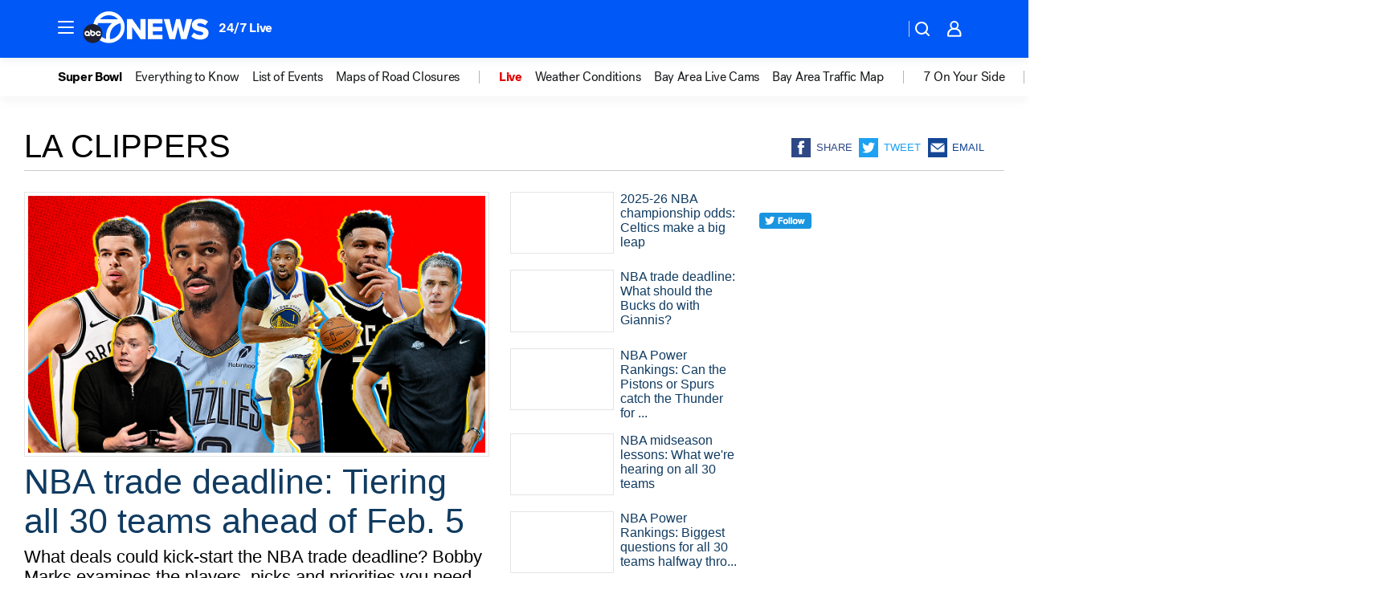

--- FILE ---
content_type: text/html; charset=utf-8
request_url: https://abc7news.com/tag/la-clippers/
body_size: 41448
content:

        <!DOCTYPE html>
        <html lang="en" lang="en">
            <head>
                <!-- ABCOTV | 283fc4b6de1d | 6461 | 672c08e1e439ffd1505b2db4bea08b9a6439c85c | abc7news.com | Fri, 30 Jan 2026 18:34:43 GMT -->
                <meta charSet="utf-8" />
                <meta name="viewport" content="initial-scale=1.0, maximum-scale=3.0, user-scalable=yes" />
                <meta http-equiv="x-ua-compatible" content="IE=edge,chrome=1" />
                <meta property="og:locale" content="en_US" />
                <link href="https://cdn.abcotvs.net/abcotv" rel="preconnect" crossorigin />
                
                <link data-react-helmet="true" rel="shortcut icon" href="https://cdn.abcotvs.net/abcotv/assets/news/kgo/images/logos/favicon.ico"/><link data-react-helmet="true" rel="manifest" href="/manifest.json"/><link data-react-helmet="true" rel="alternate" href="//abc7news.com/feed/" title="ABC7 San Francisco RSS" type="application/rss+xml"/><link data-react-helmet="true" rel="canonical" href="https://abc7news.com/tag/la-clippers/"/><link data-react-helmet="true" href="//assets-cdn.abcotvs.net/abcotv/672c08e1e439-release-01-21-2026.8/client/abcotv/css/fusion-ff03edb4.css" rel="stylesheet"/><link data-react-helmet="true" href="//assets-cdn.abcotvs.net/abcotv/672c08e1e439-release-01-21-2026.8/client/abcotv/css/7987-3f6c1b98.css" rel="stylesheet"/><link data-react-helmet="true" href="//assets-cdn.abcotvs.net/abcotv/672c08e1e439-release-01-21-2026.8/client/abcotv/css/abcotv-fecb128a.css" rel="stylesheet"/><link data-react-helmet="true" href="//assets-cdn.abcotvs.net/abcotv/672c08e1e439-release-01-21-2026.8/client/abcotv/css/7283-b8e957cb.css" rel="stylesheet"/><link data-react-helmet="true" href="//assets-cdn.abcotvs.net/abcotv/672c08e1e439-release-01-21-2026.8/client/abcotv/css/1448-050f1822.css" rel="stylesheet"/><link data-react-helmet="true" href="//assets-cdn.abcotvs.net/abcotv/672c08e1e439-release-01-21-2026.8/client/abcotv/css/category-e1991bb5.css" rel="stylesheet"/>
                <script>
                    window.__dataLayer = {"helpersEnabled":true,"page":{},"pzn":{},"site":{"device":"desktop","portal":"news"},"visitor":{}},
                        consentToken = window.localStorage.getItem('consentToken');

                    if (consentToken) {
                        console.log('consentToken', JSON.parse(consentToken))
                        window.__dataLayer.visitor = { consent : JSON.parse(consentToken) }; 
                    }
                </script>
                <script src="https://dcf.espn.com/TWDC-DTCI/prod/Bootstrap.js"></script>
                <link rel="preload" as="font" href="https://s.abcnews.com/assets/dtci/fonts/post-grotesk/PostGrotesk-Book.woff2" crossorigin>
<link rel="preload" as="font" href="https://s.abcnews.com/assets/dtci/fonts/post-grotesk/PostGrotesk-Bold.woff2" crossorigin>
<link rel="preload" as="font" href="https://s.abcnews.com/assets/dtci/fonts/post-grotesk/PostGrotesk-Medium.woff2" crossorigin>
                <script src="//assets-cdn.abcotvs.net/abcotv/672c08e1e439-release-01-21-2026.8/client/abcotv/runtime-3c56a18c.js" defer></script><script src="//assets-cdn.abcotvs.net/abcotv/672c08e1e439-release-01-21-2026.8/client/abcotv/7987-0da20d09.js" defer></script><script src="//assets-cdn.abcotvs.net/abcotv/672c08e1e439-release-01-21-2026.8/client/abcotv/507-c7ed365d.js" defer></script><script src="//assets-cdn.abcotvs.net/abcotv/672c08e1e439-release-01-21-2026.8/client/abcotv/502-c12b28bb.js" defer></script><script src="//assets-cdn.abcotvs.net/abcotv/672c08e1e439-release-01-21-2026.8/client/abcotv/3167-3be5aec3.js" defer></script><script src="//assets-cdn.abcotvs.net/abcotv/672c08e1e439-release-01-21-2026.8/client/abcotv/7941-7990394c.js" defer></script><script src="//assets-cdn.abcotvs.net/abcotv/672c08e1e439-release-01-21-2026.8/client/abcotv/7283-f183b0f8.js" defer></script><script src="//assets-cdn.abcotvs.net/abcotv/672c08e1e439-release-01-21-2026.8/client/abcotv/8814-1b0f7fe4.js" defer></script><script src="//assets-cdn.abcotvs.net/abcotv/672c08e1e439-release-01-21-2026.8/client/abcotv/1448-2aac00e4.js" defer></script>
                <link rel="prefetch" href="//assets-cdn.abcotvs.net/abcotv/672c08e1e439-release-01-21-2026.8/client/abcotv/_manifest.js" as="script" /><link rel="prefetch" href="//assets-cdn.abcotvs.net/abcotv/672c08e1e439-release-01-21-2026.8/client/abcotv/abcotv-ce2739af.js" as="script" />
<link rel="prefetch" href="//assets-cdn.abcotvs.net/abcotv/672c08e1e439-release-01-21-2026.8/client/abcotv/category-259f16dc.js" as="script" />
                <title data-react-helmet="true">La clippers - ABC7 San Francisco</title>
                <meta data-react-helmet="true" name="description" content="la clippers news stories - get the latest updates from ABC7."/><meta data-react-helmet="true" property="fb:app_id" content="479764485457445"/><meta data-react-helmet="true" property="fb:pages" content="57427307078"/><meta data-react-helmet="true" property="og:site_name" content="ABC7 San Francisco"/><meta data-react-helmet="true" property="og:url" content="https://abc7news.com/tag/la-clippers/"/><meta data-react-helmet="true" property="og:title" content="La clippers"/><meta data-react-helmet="true" property="og:description" content="la clippers news stories - get the latest updates from ABC7."/><meta data-react-helmet="true" property="og:image" content="https://cdn.abcotvs.net/abcotv/assets/news/kgo/images/logos/default_800x450.jpg"/><meta data-react-helmet="true" property="og:type" content="website"/><meta data-react-helmet="true" name="twitter:site" content="@abc7newsbayarea"/><meta data-react-helmet="true" name="twitter:creator" content="@abc7newsbayarea"/><meta data-react-helmet="true" name="twitter:url" content="https://abc7news.com/tag/la-clippers/"/><meta data-react-helmet="true" name="twitter:title" content="La clippers"/><meta data-react-helmet="true" name="twitter:description" content="la clippers news stories - get the latest updates from ABC7."/><meta data-react-helmet="true" name="twitter:card" content="summary"/><meta data-react-helmet="true" name="twitter:image" content="https://cdn.abcotvs.net/abcotv/assets/news/kgo/images/logos/default_800x450.jpg"/><meta data-react-helmet="true" name="twitter:app:name:iphone" content="kgo"/><meta data-react-helmet="true" name="twitter:app:id:iphone" content="407314068"/><meta data-react-helmet="true" name="twitter:app:name:googleplay" content="kgo"/><meta data-react-helmet="true" name="twitter:app:id:googleplay" content="com.abclocal.kgo.news"/><meta data-react-helmet="true" name="title" content="La clippers"/><meta data-react-helmet="true" name="medium" content="website"/>
                <script data-react-helmet="true" src="https://scripts.webcontentassessor.com/scripts/2861618ebeedab55aff63bbcff53232e80cba13d83492d335b72e228e566d16d"></script>
                
                <script data-rum-type="legacy" data-rum-pct="100">(() => {function gc(n){n=document.cookie.match("(^|;) ?"+n+"=([^;]*)(;|$)");return n?n[2]:null}function sc(n){document.cookie=n}function smpl(n){n/=100;return!!n&&Math.random()<=n}var _nr=!1,_nrCookie=gc("_nr");null!==_nrCookie?"1"===_nrCookie&&(_nr=!0):smpl(100)?(_nr=!0,sc("_nr=1; path=/")):(_nr=!1,sc("_nr=0; path=/"));_nr && (() => {;window.NREUM||(NREUM={});NREUM.init={distributed_tracing:{enabled:true},privacy:{cookies_enabled:true},ajax:{deny_list:["bam.nr-data.net"]}};;NREUM.info = {"beacon":"bam.nr-data.net","errorBeacon":"bam.nr-data.net","sa":1,"licenseKey":"5985ced6ff","applicationID":"367459870"};__nr_require=function(t,e,n){function r(n){if(!e[n]){var o=e[n]={exports:{}};t[n][0].call(o.exports,function(e){var o=t[n][1][e];return r(o||e)},o,o.exports)}return e[n].exports}if("function"==typeof __nr_require)return __nr_require;for(var o=0;o<n.length;o++)r(n[o]);return r}({1:[function(t,e,n){function r(t){try{s.console&&console.log(t)}catch(e){}}var o,i=t("ee"),a=t(31),s={};try{o=localStorage.getItem("__nr_flags").split(","),console&&"function"==typeof console.log&&(s.console=!0,o.indexOf("dev")!==-1&&(s.dev=!0),o.indexOf("nr_dev")!==-1&&(s.nrDev=!0))}catch(c){}s.nrDev&&i.on("internal-error",function(t){r(t.stack)}),s.dev&&i.on("fn-err",function(t,e,n){r(n.stack)}),s.dev&&(r("NR AGENT IN DEVELOPMENT MODE"),r("flags: "+a(s,function(t,e){return t}).join(", ")))},{}],2:[function(t,e,n){function r(t,e,n,r,s){try{l?l-=1:o(s||new UncaughtException(t,e,n),!0)}catch(f){try{i("ierr",[f,c.now(),!0])}catch(d){}}return"function"==typeof u&&u.apply(this,a(arguments))}function UncaughtException(t,e,n){this.message=t||"Uncaught error with no additional information",this.sourceURL=e,this.line=n}function o(t,e){var n=e?null:c.now();i("err",[t,n])}var i=t("handle"),a=t(32),s=t("ee"),c=t("loader"),f=t("gos"),u=window.onerror,d=!1,p="nr@seenError";if(!c.disabled){var l=0;c.features.err=!0,t(1),window.onerror=r;try{throw new Error}catch(h){"stack"in h&&(t(14),t(13),"addEventListener"in window&&t(7),c.xhrWrappable&&t(15),d=!0)}s.on("fn-start",function(t,e,n){d&&(l+=1)}),s.on("fn-err",function(t,e,n){d&&!n[p]&&(f(n,p,function(){return!0}),this.thrown=!0,o(n))}),s.on("fn-end",function(){d&&!this.thrown&&l>0&&(l-=1)}),s.on("internal-error",function(t){i("ierr",[t,c.now(),!0])})}},{}],3:[function(t,e,n){var r=t("loader");r.disabled||(r.features.ins=!0)},{}],4:[function(t,e,n){function r(){U++,L=g.hash,this[u]=y.now()}function o(){U--,g.hash!==L&&i(0,!0);var t=y.now();this[h]=~~this[h]+t-this[u],this[d]=t}function i(t,e){E.emit("newURL",[""+g,e])}function a(t,e){t.on(e,function(){this[e]=y.now()})}var s="-start",c="-end",f="-body",u="fn"+s,d="fn"+c,p="cb"+s,l="cb"+c,h="jsTime",m="fetch",v="addEventListener",w=window,g=w.location,y=t("loader");if(w[v]&&y.xhrWrappable&&!y.disabled){var x=t(11),b=t(12),E=t(9),R=t(7),O=t(14),T=t(8),S=t(15),P=t(10),M=t("ee"),C=M.get("tracer"),N=t(23);t(17),y.features.spa=!0;var L,U=0;M.on(u,r),b.on(p,r),P.on(p,r),M.on(d,o),b.on(l,o),P.on(l,o),M.buffer([u,d,"xhr-resolved"]),R.buffer([u]),O.buffer(["setTimeout"+c,"clearTimeout"+s,u]),S.buffer([u,"new-xhr","send-xhr"+s]),T.buffer([m+s,m+"-done",m+f+s,m+f+c]),E.buffer(["newURL"]),x.buffer([u]),b.buffer(["propagate",p,l,"executor-err","resolve"+s]),C.buffer([u,"no-"+u]),P.buffer(["new-jsonp","cb-start","jsonp-error","jsonp-end"]),a(T,m+s),a(T,m+"-done"),a(P,"new-jsonp"),a(P,"jsonp-end"),a(P,"cb-start"),E.on("pushState-end",i),E.on("replaceState-end",i),w[v]("hashchange",i,N(!0)),w[v]("load",i,N(!0)),w[v]("popstate",function(){i(0,U>1)},N(!0))}},{}],5:[function(t,e,n){function r(){var t=new PerformanceObserver(function(t,e){var n=t.getEntries();s(v,[n])});try{t.observe({entryTypes:["resource"]})}catch(e){}}function o(t){if(s(v,[window.performance.getEntriesByType(w)]),window.performance["c"+p])try{window.performance[h](m,o,!1)}catch(t){}else try{window.performance[h]("webkit"+m,o,!1)}catch(t){}}function i(t){}if(window.performance&&window.performance.timing&&window.performance.getEntriesByType){var a=t("ee"),s=t("handle"),c=t(14),f=t(13),u=t(6),d=t(23),p="learResourceTimings",l="addEventListener",h="removeEventListener",m="resourcetimingbufferfull",v="bstResource",w="resource",g="-start",y="-end",x="fn"+g,b="fn"+y,E="bstTimer",R="pushState",O=t("loader");if(!O.disabled){O.features.stn=!0,t(9),"addEventListener"in window&&t(7);var T=NREUM.o.EV;a.on(x,function(t,e){var n=t[0];n instanceof T&&(this.bstStart=O.now())}),a.on(b,function(t,e){var n=t[0];n instanceof T&&s("bst",[n,e,this.bstStart,O.now()])}),c.on(x,function(t,e,n){this.bstStart=O.now(),this.bstType=n}),c.on(b,function(t,e){s(E,[e,this.bstStart,O.now(),this.bstType])}),f.on(x,function(){this.bstStart=O.now()}),f.on(b,function(t,e){s(E,[e,this.bstStart,O.now(),"requestAnimationFrame"])}),a.on(R+g,function(t){this.time=O.now(),this.startPath=location.pathname+location.hash}),a.on(R+y,function(t){s("bstHist",[location.pathname+location.hash,this.startPath,this.time])}),u()?(s(v,[window.performance.getEntriesByType("resource")]),r()):l in window.performance&&(window.performance["c"+p]?window.performance[l](m,o,d(!1)):window.performance[l]("webkit"+m,o,d(!1))),document[l]("scroll",i,d(!1)),document[l]("keypress",i,d(!1)),document[l]("click",i,d(!1))}}},{}],6:[function(t,e,n){e.exports=function(){return"PerformanceObserver"in window&&"function"==typeof window.PerformanceObserver}},{}],7:[function(t,e,n){function r(t){for(var e=t;e&&!e.hasOwnProperty(u);)e=Object.getPrototypeOf(e);e&&o(e)}function o(t){s.inPlace(t,[u,d],"-",i)}function i(t,e){return t[1]}var a=t("ee").get("events"),s=t("wrap-function")(a,!0),c=t("gos"),f=XMLHttpRequest,u="addEventListener",d="removeEventListener";e.exports=a,"getPrototypeOf"in Object?(r(document),r(window),r(f.prototype)):f.prototype.hasOwnProperty(u)&&(o(window),o(f.prototype)),a.on(u+"-start",function(t,e){var n=t[1];if(null!==n&&("function"==typeof n||"object"==typeof n)){var r=c(n,"nr@wrapped",function(){function t(){if("function"==typeof n.handleEvent)return n.handleEvent.apply(n,arguments)}var e={object:t,"function":n}[typeof n];return e?s(e,"fn-",null,e.name||"anonymous"):n});this.wrapped=t[1]=r}}),a.on(d+"-start",function(t){t[1]=this.wrapped||t[1]})},{}],8:[function(t,e,n){function r(t,e,n){var r=t[e];"function"==typeof r&&(t[e]=function(){var t=i(arguments),e={};o.emit(n+"before-start",[t],e);var a;e[m]&&e[m].dt&&(a=e[m].dt);var s=r.apply(this,t);return o.emit(n+"start",[t,a],s),s.then(function(t){return o.emit(n+"end",[null,t],s),t},function(t){throw o.emit(n+"end",[t],s),t})})}var o=t("ee").get("fetch"),i=t(32),a=t(31);e.exports=o;var s=window,c="fetch-",f=c+"body-",u=["arrayBuffer","blob","json","text","formData"],d=s.Request,p=s.Response,l=s.fetch,h="prototype",m="nr@context";d&&p&&l&&(a(u,function(t,e){r(d[h],e,f),r(p[h],e,f)}),r(s,"fetch",c),o.on(c+"end",function(t,e){var n=this;if(e){var r=e.headers.get("content-length");null!==r&&(n.rxSize=r),o.emit(c+"done",[null,e],n)}else o.emit(c+"done",[t],n)}))},{}],9:[function(t,e,n){var r=t("ee").get("history"),o=t("wrap-function")(r);e.exports=r;var i=window.history&&window.history.constructor&&window.history.constructor.prototype,a=window.history;i&&i.pushState&&i.replaceState&&(a=i),o.inPlace(a,["pushState","replaceState"],"-")},{}],10:[function(t,e,n){function r(t){function e(){f.emit("jsonp-end",[],l),t.removeEventListener("load",e,c(!1)),t.removeEventListener("error",n,c(!1))}function n(){f.emit("jsonp-error",[],l),f.emit("jsonp-end",[],l),t.removeEventListener("load",e,c(!1)),t.removeEventListener("error",n,c(!1))}var r=t&&"string"==typeof t.nodeName&&"script"===t.nodeName.toLowerCase();if(r){var o="function"==typeof t.addEventListener;if(o){var a=i(t.src);if(a){var d=s(a),p="function"==typeof d.parent[d.key];if(p){var l={};u.inPlace(d.parent,[d.key],"cb-",l),t.addEventListener("load",e,c(!1)),t.addEventListener("error",n,c(!1)),f.emit("new-jsonp",[t.src],l)}}}}}function o(){return"addEventListener"in window}function i(t){var e=t.match(d);return e?e[1]:null}function a(t,e){var n=t.match(l),r=n[1],o=n[3];return o?a(o,e[r]):e[r]}function s(t){var e=t.match(p);return e&&e.length>=3?{key:e[2],parent:a(e[1],window)}:{key:t,parent:window}}var c=t(23),f=t("ee").get("jsonp"),u=t("wrap-function")(f);if(e.exports=f,o()){var d=/[?&](?:callback|cb)=([^&#]+)/,p=/(.*).([^.]+)/,l=/^(w+)(.|$)(.*)$/,h=["appendChild","insertBefore","replaceChild"];Node&&Node.prototype&&Node.prototype.appendChild?u.inPlace(Node.prototype,h,"dom-"):(u.inPlace(HTMLElement.prototype,h,"dom-"),u.inPlace(HTMLHeadElement.prototype,h,"dom-"),u.inPlace(HTMLBodyElement.prototype,h,"dom-")),f.on("dom-start",function(t){r(t[0])})}},{}],11:[function(t,e,n){var r=t("ee").get("mutation"),o=t("wrap-function")(r),i=NREUM.o.MO;e.exports=r,i&&(window.MutationObserver=function(t){return this instanceof i?new i(o(t,"fn-")):i.apply(this,arguments)},MutationObserver.prototype=i.prototype)},{}],12:[function(t,e,n){function r(t){var e=i.context(),n=s(t,"executor-",e,null,!1),r=new f(n);return i.context(r).getCtx=function(){return e},r}var o=t("wrap-function"),i=t("ee").get("promise"),a=t("ee").getOrSetContext,s=o(i),c=t(31),f=NREUM.o.PR;e.exports=i,f&&(window.Promise=r,["all","race"].forEach(function(t){var e=f[t];f[t]=function(n){function r(t){return function(){i.emit("propagate",[null,!o],a,!1,!1),o=o||!t}}var o=!1;c(n,function(e,n){Promise.resolve(n).then(r("all"===t),r(!1))});var a=e.apply(f,arguments),s=f.resolve(a);return s}}),["resolve","reject"].forEach(function(t){var e=f[t];f[t]=function(t){var n=e.apply(f,arguments);return t!==n&&i.emit("propagate",[t,!0],n,!1,!1),n}}),f.prototype["catch"]=function(t){return this.then(null,t)},f.prototype=Object.create(f.prototype,{constructor:{value:r}}),c(Object.getOwnPropertyNames(f),function(t,e){try{r[e]=f[e]}catch(n){}}),o.wrapInPlace(f.prototype,"then",function(t){return function(){var e=this,n=o.argsToArray.apply(this,arguments),r=a(e);r.promise=e,n[0]=s(n[0],"cb-",r,null,!1),n[1]=s(n[1],"cb-",r,null,!1);var c=t.apply(this,n);return r.nextPromise=c,i.emit("propagate",[e,!0],c,!1,!1),c}}),i.on("executor-start",function(t){t[0]=s(t[0],"resolve-",this,null,!1),t[1]=s(t[1],"resolve-",this,null,!1)}),i.on("executor-err",function(t,e,n){t[1](n)}),i.on("cb-end",function(t,e,n){i.emit("propagate",[n,!0],this.nextPromise,!1,!1)}),i.on("propagate",function(t,e,n){this.getCtx&&!e||(this.getCtx=function(){if(t instanceof Promise)var e=i.context(t);return e&&e.getCtx?e.getCtx():this})}),r.toString=function(){return""+f})},{}],13:[function(t,e,n){var r=t("ee").get("raf"),o=t("wrap-function")(r),i="equestAnimationFrame";e.exports=r,o.inPlace(window,["r"+i,"mozR"+i,"webkitR"+i,"msR"+i],"raf-"),r.on("raf-start",function(t){t[0]=o(t[0],"fn-")})},{}],14:[function(t,e,n){function r(t,e,n){t[0]=a(t[0],"fn-",null,n)}function o(t,e,n){this.method=n,this.timerDuration=isNaN(t[1])?0:+t[1],t[0]=a(t[0],"fn-",this,n)}var i=t("ee").get("timer"),a=t("wrap-function")(i),s="setTimeout",c="setInterval",f="clearTimeout",u="-start",d="-";e.exports=i,a.inPlace(window,[s,"setImmediate"],s+d),a.inPlace(window,[c],c+d),a.inPlace(window,[f,"clearImmediate"],f+d),i.on(c+u,r),i.on(s+u,o)},{}],15:[function(t,e,n){function r(t,e){d.inPlace(e,["onreadystatechange"],"fn-",s)}function o(){var t=this,e=u.context(t);t.readyState>3&&!e.resolved&&(e.resolved=!0,u.emit("xhr-resolved",[],t)),d.inPlace(t,y,"fn-",s)}function i(t){x.push(t),m&&(E?E.then(a):w?w(a):(R=-R,O.data=R))}function a(){for(var t=0;t<x.length;t++)r([],x[t]);x.length&&(x=[])}function s(t,e){return e}function c(t,e){for(var n in t)e[n]=t[n];return e}t(7);var f=t("ee"),u=f.get("xhr"),d=t("wrap-function")(u),p=t(23),l=NREUM.o,h=l.XHR,m=l.MO,v=l.PR,w=l.SI,g="readystatechange",y=["onload","onerror","onabort","onloadstart","onloadend","onprogress","ontimeout"],x=[];e.exports=u;var b=window.XMLHttpRequest=function(t){var e=new h(t);try{u.emit("new-xhr",[e],e),e.addEventListener(g,o,p(!1))}catch(n){try{u.emit("internal-error",[n])}catch(r){}}return e};if(c(h,b),b.prototype=h.prototype,d.inPlace(b.prototype,["open","send"],"-xhr-",s),u.on("send-xhr-start",function(t,e){r(t,e),i(e)}),u.on("open-xhr-start",r),m){var E=v&&v.resolve();if(!w&&!v){var R=1,O=document.createTextNode(R);new m(a).observe(O,{characterData:!0})}}else f.on("fn-end",function(t){t[0]&&t[0].type===g||a()})},{}],16:[function(t,e,n){function r(t){if(!s(t))return null;var e=window.NREUM;if(!e.loader_config)return null;var n=(e.loader_config.accountID||"").toString()||null,r=(e.loader_config.agentID||"").toString()||null,f=(e.loader_config.trustKey||"").toString()||null;if(!n||!r)return null;var h=l.generateSpanId(),m=l.generateTraceId(),v=Date.now(),w={spanId:h,traceId:m,timestamp:v};return(t.sameOrigin||c(t)&&p())&&(w.traceContextParentHeader=o(h,m),w.traceContextStateHeader=i(h,v,n,r,f)),(t.sameOrigin&&!u()||!t.sameOrigin&&c(t)&&d())&&(w.newrelicHeader=a(h,m,v,n,r,f)),w}function o(t,e){return"00-"+e+"-"+t+"-01"}function i(t,e,n,r,o){var i=0,a="",s=1,c="",f="";return o+"@nr="+i+"-"+s+"-"+n+"-"+r+"-"+t+"-"+a+"-"+c+"-"+f+"-"+e}function a(t,e,n,r,o,i){var a="btoa"in window&&"function"==typeof window.btoa;if(!a)return null;var s={v:[0,1],d:{ty:"Browser",ac:r,ap:o,id:t,tr:e,ti:n}};return i&&r!==i&&(s.d.tk=i),btoa(JSON.stringify(s))}function s(t){return f()&&c(t)}function c(t){var e=!1,n={};if("init"in NREUM&&"distributed_tracing"in NREUM.init&&(n=NREUM.init.distributed_tracing),t.sameOrigin)e=!0;else if(n.allowed_origins instanceof Array)for(var r=0;r<n.allowed_origins.length;r++){var o=h(n.allowed_origins[r]);if(t.hostname===o.hostname&&t.protocol===o.protocol&&t.port===o.port){e=!0;break}}return e}function f(){return"init"in NREUM&&"distributed_tracing"in NREUM.init&&!!NREUM.init.distributed_tracing.enabled}function u(){return"init"in NREUM&&"distributed_tracing"in NREUM.init&&!!NREUM.init.distributed_tracing.exclude_newrelic_header}function d(){return"init"in NREUM&&"distributed_tracing"in NREUM.init&&NREUM.init.distributed_tracing.cors_use_newrelic_header!==!1}function p(){return"init"in NREUM&&"distributed_tracing"in NREUM.init&&!!NREUM.init.distributed_tracing.cors_use_tracecontext_headers}var l=t(28),h=t(18);e.exports={generateTracePayload:r,shouldGenerateTrace:s}},{}],17:[function(t,e,n){function r(t){var e=this.params,n=this.metrics;if(!this.ended){this.ended=!0;for(var r=0;r<p;r++)t.removeEventListener(d[r],this.listener,!1);return e.protocol&&"data"===e.protocol?void g("Ajax/DataUrl/Excluded"):void(e.aborted||(n.duration=a.now()-this.startTime,this.loadCaptureCalled||4!==t.readyState?null==e.status&&(e.status=0):i(this,t),n.cbTime=this.cbTime,s("xhr",[e,n,this.startTime,this.endTime,"xhr"],this)))}}function o(t,e){var n=c(e),r=t.params;r.hostname=n.hostname,r.port=n.port,r.protocol=n.protocol,r.host=n.hostname+":"+n.port,r.pathname=n.pathname,t.parsedOrigin=n,t.sameOrigin=n.sameOrigin}function i(t,e){t.params.status=e.status;var n=v(e,t.lastSize);if(n&&(t.metrics.rxSize=n),t.sameOrigin){var r=e.getResponseHeader("X-NewRelic-App-Data");r&&(t.params.cat=r.split(", ").pop())}t.loadCaptureCalled=!0}var a=t("loader");if(a.xhrWrappable&&!a.disabled){var s=t("handle"),c=t(18),f=t(16).generateTracePayload,u=t("ee"),d=["load","error","abort","timeout"],p=d.length,l=t("id"),h=t(24),m=t(22),v=t(19),w=t(23),g=t(25).recordSupportability,y=NREUM.o.REQ,x=window.XMLHttpRequest;a.features.xhr=!0,t(15),t(8),u.on("new-xhr",function(t){var e=this;e.totalCbs=0,e.called=0,e.cbTime=0,e.end=r,e.ended=!1,e.xhrGuids={},e.lastSize=null,e.loadCaptureCalled=!1,e.params=this.params||{},e.metrics=this.metrics||{},t.addEventListener("load",function(n){i(e,t)},w(!1)),h&&(h>34||h<10)||t.addEventListener("progress",function(t){e.lastSize=t.loaded},w(!1))}),u.on("open-xhr-start",function(t){this.params={method:t[0]},o(this,t[1]),this.metrics={}}),u.on("open-xhr-end",function(t,e){"loader_config"in NREUM&&"xpid"in NREUM.loader_config&&this.sameOrigin&&e.setRequestHeader("X-NewRelic-ID",NREUM.loader_config.xpid);var n=f(this.parsedOrigin);if(n){var r=!1;n.newrelicHeader&&(e.setRequestHeader("newrelic",n.newrelicHeader),r=!0),n.traceContextParentHeader&&(e.setRequestHeader("traceparent",n.traceContextParentHeader),n.traceContextStateHeader&&e.setRequestHeader("tracestate",n.traceContextStateHeader),r=!0),r&&(this.dt=n)}}),u.on("send-xhr-start",function(t,e){var n=this.metrics,r=t[0],o=this;if(n&&r){var i=m(r);i&&(n.txSize=i)}this.startTime=a.now(),this.listener=function(t){try{"abort"!==t.type||o.loadCaptureCalled||(o.params.aborted=!0),("load"!==t.type||o.called===o.totalCbs&&(o.onloadCalled||"function"!=typeof e.onload))&&o.end(e)}catch(n){try{u.emit("internal-error",[n])}catch(r){}}};for(var s=0;s<p;s++)e.addEventListener(d[s],this.listener,w(!1))}),u.on("xhr-cb-time",function(t,e,n){this.cbTime+=t,e?this.onloadCalled=!0:this.called+=1,this.called!==this.totalCbs||!this.onloadCalled&&"function"==typeof n.onload||this.end(n)}),u.on("xhr-load-added",function(t,e){var n=""+l(t)+!!e;this.xhrGuids&&!this.xhrGuids[n]&&(this.xhrGuids[n]=!0,this.totalCbs+=1)}),u.on("xhr-load-removed",function(t,e){var n=""+l(t)+!!e;this.xhrGuids&&this.xhrGuids[n]&&(delete this.xhrGuids[n],this.totalCbs-=1)}),u.on("xhr-resolved",function(){this.endTime=a.now()}),u.on("addEventListener-end",function(t,e){e instanceof x&&"load"===t[0]&&u.emit("xhr-load-added",[t[1],t[2]],e)}),u.on("removeEventListener-end",function(t,e){e instanceof x&&"load"===t[0]&&u.emit("xhr-load-removed",[t[1],t[2]],e)}),u.on("fn-start",function(t,e,n){e instanceof x&&("onload"===n&&(this.onload=!0),("load"===(t[0]&&t[0].type)||this.onload)&&(this.xhrCbStart=a.now()))}),u.on("fn-end",function(t,e){this.xhrCbStart&&u.emit("xhr-cb-time",[a.now()-this.xhrCbStart,this.onload,e],e)}),u.on("fetch-before-start",function(t){function e(t,e){var n=!1;return e.newrelicHeader&&(t.set("newrelic",e.newrelicHeader),n=!0),e.traceContextParentHeader&&(t.set("traceparent",e.traceContextParentHeader),e.traceContextStateHeader&&t.set("tracestate",e.traceContextStateHeader),n=!0),n}var n,r=t[1]||{};"string"==typeof t[0]?n=t[0]:t[0]&&t[0].url?n=t[0].url:window.URL&&t[0]&&t[0]instanceof URL&&(n=t[0].href),n&&(this.parsedOrigin=c(n),this.sameOrigin=this.parsedOrigin.sameOrigin);var o=f(this.parsedOrigin);if(o&&(o.newrelicHeader||o.traceContextParentHeader))if("string"==typeof t[0]||window.URL&&t[0]&&t[0]instanceof URL){var i={};for(var a in r)i[a]=r[a];i.headers=new Headers(r.headers||{}),e(i.headers,o)&&(this.dt=o),t.length>1?t[1]=i:t.push(i)}else t[0]&&t[0].headers&&e(t[0].headers,o)&&(this.dt=o)}),u.on("fetch-start",function(t,e){this.params={},this.metrics={},this.startTime=a.now(),this.dt=e,t.length>=1&&(this.target=t[0]),t.length>=2&&(this.opts=t[1]);var n,r=this.opts||{},i=this.target;if("string"==typeof i?n=i:"object"==typeof i&&i instanceof y?n=i.url:window.URL&&"object"==typeof i&&i instanceof URL&&(n=i.href),o(this,n),"data"!==this.params.protocol){var s=(""+(i&&i instanceof y&&i.method||r.method||"GET")).toUpperCase();this.params.method=s,this.txSize=m(r.body)||0}}),u.on("fetch-done",function(t,e){if(this.endTime=a.now(),this.params||(this.params={}),"data"===this.params.protocol)return void g("Ajax/DataUrl/Excluded");this.params.status=e?e.status:0;var n;"string"==typeof this.rxSize&&this.rxSize.length>0&&(n=+this.rxSize);var r={txSize:this.txSize,rxSize:n,duration:a.now()-this.startTime};s("xhr",[this.params,r,this.startTime,this.endTime,"fetch"],this)})}},{}],18:[function(t,e,n){var r={};e.exports=function(t){if(t in r)return r[t];if(0===(t||"").indexOf("data:"))return{protocol:"data"};var e=document.createElement("a"),n=window.location,o={};e.href=t,o.port=e.port;var i=e.href.split("://");!o.port&&i[1]&&(o.port=i[1].split("/")[0].split("@").pop().split(":")[1]),o.port&&"0"!==o.port||(o.port="https"===i[0]?"443":"80"),o.hostname=e.hostname||n.hostname,o.pathname=e.pathname,o.protocol=i[0],"/"!==o.pathname.charAt(0)&&(o.pathname="/"+o.pathname);var a=!e.protocol||":"===e.protocol||e.protocol===n.protocol,s=e.hostname===document.domain&&e.port===n.port;return o.sameOrigin=a&&(!e.hostname||s),"/"===o.pathname&&(r[t]=o),o}},{}],19:[function(t,e,n){function r(t,e){var n=t.responseType;return"json"===n&&null!==e?e:"arraybuffer"===n||"blob"===n||"json"===n?o(t.response):"text"===n||""===n||void 0===n?o(t.responseText):void 0}var o=t(22);e.exports=r},{}],20:[function(t,e,n){function r(){}function o(t,e,n,r){return function(){return u.recordSupportability("API/"+e+"/called"),i(t+e,[f.now()].concat(s(arguments)),n?null:this,r),n?void 0:this}}var i=t("handle"),a=t(31),s=t(32),c=t("ee").get("tracer"),f=t("loader"),u=t(25),d=NREUM;"undefined"==typeof window.newrelic&&(newrelic=d);var p=["setPageViewName","setCustomAttribute","setErrorHandler","finished","addToTrace","inlineHit","addRelease"],l="api-",h=l+"ixn-";a(p,function(t,e){d[e]=o(l,e,!0,"api")}),d.addPageAction=o(l,"addPageAction",!0),d.setCurrentRouteName=o(l,"routeName",!0),e.exports=newrelic,d.interaction=function(){return(new r).get()};var m=r.prototype={createTracer:function(t,e){var n={},r=this,o="function"==typeof e;return i(h+"tracer",[f.now(),t,n],r),function(){if(c.emit((o?"":"no-")+"fn-start",[f.now(),r,o],n),o)try{return e.apply(this,arguments)}catch(t){throw c.emit("fn-err",[arguments,this,t],n),t}finally{c.emit("fn-end",[f.now()],n)}}}};a("actionText,setName,setAttribute,save,ignore,onEnd,getContext,end,get".split(","),function(t,e){m[e]=o(h,e)}),newrelic.noticeError=function(t,e){"string"==typeof t&&(t=new Error(t)),u.recordSupportability("API/noticeError/called"),i("err",[t,f.now(),!1,e])}},{}],21:[function(t,e,n){function r(t){if(NREUM.init){for(var e=NREUM.init,n=t.split("."),r=0;r<n.length-1;r++)if(e=e[n[r]],"object"!=typeof e)return;return e=e[n[n.length-1]]}}e.exports={getConfiguration:r}},{}],22:[function(t,e,n){e.exports=function(t){if("string"==typeof t&&t.length)return t.length;if("object"==typeof t){if("undefined"!=typeof ArrayBuffer&&t instanceof ArrayBuffer&&t.byteLength)return t.byteLength;if("undefined"!=typeof Blob&&t instanceof Blob&&t.size)return t.size;if(!("undefined"!=typeof FormData&&t instanceof FormData))try{return JSON.stringify(t).length}catch(e){return}}}},{}],23:[function(t,e,n){var r=!1;try{var o=Object.defineProperty({},"passive",{get:function(){r=!0}});window.addEventListener("testPassive",null,o),window.removeEventListener("testPassive",null,o)}catch(i){}e.exports=function(t){return r?{passive:!0,capture:!!t}:!!t}},{}],24:[function(t,e,n){var r=0,o=navigator.userAgent.match(/Firefox[/s](d+.d+)/);o&&(r=+o[1]),e.exports=r},{}],25:[function(t,e,n){function r(t,e){var n=[a,t,{name:t},e];return i("storeMetric",n,null,"api"),n}function o(t,e){var n=[s,t,{name:t},e];return i("storeEventMetrics",n,null,"api"),n}var i=t("handle"),a="sm",s="cm";e.exports={constants:{SUPPORTABILITY_METRIC:a,CUSTOM_METRIC:s},recordSupportability:r,recordCustom:o}},{}],26:[function(t,e,n){function r(){return s.exists&&performance.now?Math.round(performance.now()):(i=Math.max((new Date).getTime(),i))-a}function o(){return i}var i=(new Date).getTime(),a=i,s=t(33);e.exports=r,e.exports.offset=a,e.exports.getLastTimestamp=o},{}],27:[function(t,e,n){function r(t,e){var n=t.getEntries();n.forEach(function(t){"first-paint"===t.name?l("timing",["fp",Math.floor(t.startTime)]):"first-contentful-paint"===t.name&&l("timing",["fcp",Math.floor(t.startTime)])})}function o(t,e){var n=t.getEntries();if(n.length>0){var r=n[n.length-1];if(f&&f<r.startTime)return;var o=[r],i=a({});i&&o.push(i),l("lcp",o)}}function i(t){t.getEntries().forEach(function(t){t.hadRecentInput||l("cls",[t])})}function a(t){var e=navigator.connection||navigator.mozConnection||navigator.webkitConnection;if(e)return e.type&&(t["net-type"]=e.type),e.effectiveType&&(t["net-etype"]=e.effectiveType),e.rtt&&(t["net-rtt"]=e.rtt),e.downlink&&(t["net-dlink"]=e.downlink),t}function s(t){if(t instanceof w&&!y){var e=Math.round(t.timeStamp),n={type:t.type};a(n),e<=h.now()?n.fid=h.now()-e:e>h.offset&&e<=Date.now()?(e-=h.offset,n.fid=h.now()-e):e=h.now(),y=!0,l("timing",["fi",e,n])}}function c(t){"hidden"===t&&(f=h.now(),l("pageHide",[f]))}if(!("init"in NREUM&&"page_view_timing"in NREUM.init&&"enabled"in NREUM.init.page_view_timing&&NREUM.init.page_view_timing.enabled===!1)){var f,u,d,p,l=t("handle"),h=t("loader"),m=t(30),v=t(23),w=NREUM.o.EV;if("PerformanceObserver"in window&&"function"==typeof window.PerformanceObserver){u=new PerformanceObserver(r);try{u.observe({entryTypes:["paint"]})}catch(g){}d=new PerformanceObserver(o);try{d.observe({entryTypes:["largest-contentful-paint"]})}catch(g){}p=new PerformanceObserver(i);try{p.observe({type:"layout-shift",buffered:!0})}catch(g){}}if("addEventListener"in document){var y=!1,x=["click","keydown","mousedown","pointerdown","touchstart"];x.forEach(function(t){document.addEventListener(t,s,v(!1))})}m(c)}},{}],28:[function(t,e,n){function r(){function t(){return e?15&e[n++]:16*Math.random()|0}var e=null,n=0,r=window.crypto||window.msCrypto;r&&r.getRandomValues&&(e=r.getRandomValues(new Uint8Array(31)));for(var o,i="xxxxxxxx-xxxx-4xxx-yxxx-xxxxxxxxxxxx",a="",s=0;s<i.length;s++)o=i[s],"x"===o?a+=t().toString(16):"y"===o?(o=3&t()|8,a+=o.toString(16)):a+=o;return a}function o(){return a(16)}function i(){return a(32)}function a(t){function e(){return n?15&n[r++]:16*Math.random()|0}var n=null,r=0,o=window.crypto||window.msCrypto;o&&o.getRandomValues&&Uint8Array&&(n=o.getRandomValues(new Uint8Array(t)));for(var i=[],a=0;a<t;a++)i.push(e().toString(16));return i.join("")}e.exports={generateUuid:r,generateSpanId:o,generateTraceId:i}},{}],29:[function(t,e,n){function r(t,e){if(!o)return!1;if(t!==o)return!1;if(!e)return!0;if(!i)return!1;for(var n=i.split("."),r=e.split("."),a=0;a<r.length;a++)if(r[a]!==n[a])return!1;return!0}var o=null,i=null,a=/Version\/(\S+)\s+Safari/;if(navigator.userAgent){var s=navigator.userAgent,c=s.match(a);c&&s.indexOf("Chrome")===-1&&s.indexOf("Chromium")===-1&&(o="Safari",i=c[1])}e.exports={agent:o,version:i,match:r}},{}],30:[function(t,e,n){function r(t){function e(){t(s&&document[s]?document[s]:document[i]?"hidden":"visible")}"addEventListener"in document&&a&&document.addEventListener(a,e,o(!1))}var o=t(23);e.exports=r;var i,a,s;"undefined"!=typeof document.hidden?(i="hidden",a="visibilitychange",s="visibilityState"):"undefined"!=typeof document.msHidden?(i="msHidden",a="msvisibilitychange"):"undefined"!=typeof document.webkitHidden&&(i="webkitHidden",a="webkitvisibilitychange",s="webkitVisibilityState")},{}],31:[function(t,e,n){function r(t,e){var n=[],r="",i=0;for(r in t)o.call(t,r)&&(n[i]=e(r,t[r]),i+=1);return n}var o=Object.prototype.hasOwnProperty;e.exports=r},{}],32:[function(t,e,n){function r(t,e,n){e||(e=0),"undefined"==typeof n&&(n=t?t.length:0);for(var r=-1,o=n-e||0,i=Array(o<0?0:o);++r<o;)i[r]=t[e+r];return i}e.exports=r},{}],33:[function(t,e,n){e.exports={exists:"undefined"!=typeof window.performance&&window.performance.timing&&"undefined"!=typeof window.performance.timing.navigationStart}},{}],ee:[function(t,e,n){function r(){}function o(t){function e(t){return t&&t instanceof r?t:t?f(t,c,a):a()}function n(n,r,o,i,a){if(a!==!1&&(a=!0),!l.aborted||i){t&&a&&t(n,r,o);for(var s=e(o),c=m(n),f=c.length,u=0;u<f;u++)c[u].apply(s,r);var p=d[y[n]];return p&&p.push([x,n,r,s]),s}}function i(t,e){g[t]=m(t).concat(e)}function h(t,e){var n=g[t];if(n)for(var r=0;r<n.length;r++)n[r]===e&&n.splice(r,1)}function m(t){return g[t]||[]}function v(t){return p[t]=p[t]||o(n)}function w(t,e){l.aborted||u(t,function(t,n){e=e||"feature",y[n]=e,e in d||(d[e]=[])})}var g={},y={},x={on:i,addEventListener:i,removeEventListener:h,emit:n,get:v,listeners:m,context:e,buffer:w,abort:s,aborted:!1};return x}function i(t){return f(t,c,a)}function a(){return new r}function s(){(d.api||d.feature)&&(l.aborted=!0,d=l.backlog={})}var c="nr@context",f=t("gos"),u=t(31),d={},p={},l=e.exports=o();e.exports.getOrSetContext=i,l.backlog=d},{}],gos:[function(t,e,n){function r(t,e,n){if(o.call(t,e))return t[e];var r=n();if(Object.defineProperty&&Object.keys)try{return Object.defineProperty(t,e,{value:r,writable:!0,enumerable:!1}),r}catch(i){}return t[e]=r,r}var o=Object.prototype.hasOwnProperty;e.exports=r},{}],handle:[function(t,e,n){function r(t,e,n,r){o.buffer([t],r),o.emit(t,e,n)}var o=t("ee").get("handle");e.exports=r,r.ee=o},{}],id:[function(t,e,n){function r(t){var e=typeof t;return!t||"object"!==e&&"function"!==e?-1:t===window?0:a(t,i,function(){return o++})}var o=1,i="nr@id",a=t("gos");e.exports=r},{}],loader:[function(t,e,n){function r(){if(!T++){var t=O.info=NREUM.info,e=m.getElementsByTagName("script")[0];if(setTimeout(f.abort,3e4),!(t&&t.licenseKey&&t.applicationID&&e))return f.abort();c(E,function(e,n){t[e]||(t[e]=n)});var n=a();s("mark",["onload",n+O.offset],null,"api"),s("timing",["load",n]);var r=m.createElement("script");0===t.agent.indexOf("http://")||0===t.agent.indexOf("https://")?r.src=t.agent:r.src=l+"://"+t.agent,e.parentNode.insertBefore(r,e)}}function o(){"complete"===m.readyState&&i()}function i(){s("mark",["domContent",a()+O.offset],null,"api")}var a=t(26),s=t("handle"),c=t(31),f=t("ee"),u=t(29),d=t(21),p=t(23),l=d.getConfiguration("ssl")===!1?"http":"https",h=window,m=h.document,v="addEventListener",w="attachEvent",g=h.XMLHttpRequest,y=g&&g.prototype,x=!1;NREUM.o={ST:setTimeout,SI:h.setImmediate,CT:clearTimeout,XHR:g,REQ:h.Request,EV:h.Event,PR:h.Promise,MO:h.MutationObserver};var b=""+location,E={beacon:"bam.nr-data.net",errorBeacon:"bam.nr-data.net",agent:"js-agent.newrelic.com/nr-spa-1216.min.js"},R=g&&y&&y[v]&&!/CriOS/.test(navigator.userAgent),O=e.exports={offset:a.getLastTimestamp(),now:a,origin:b,features:{},xhrWrappable:R,userAgent:u,disabled:x};if(!x){t(20),t(27),m[v]?(m[v]("DOMContentLoaded",i,p(!1)),h[v]("load",r,p(!1))):(m[w]("onreadystatechange",o),h[w]("onload",r)),s("mark",["firstbyte",a.getLastTimestamp()],null,"api");var T=0}},{}],"wrap-function":[function(t,e,n){function r(t,e){function n(e,n,r,c,f){function nrWrapper(){var i,a,u,p;try{a=this,i=d(arguments),u="function"==typeof r?r(i,a):r||{}}catch(l){o([l,"",[i,a,c],u],t)}s(n+"start",[i,a,c],u,f);try{return p=e.apply(a,i)}catch(h){throw s(n+"err",[i,a,h],u,f),h}finally{s(n+"end",[i,a,p],u,f)}}return a(e)?e:(n||(n=""),nrWrapper[p]=e,i(e,nrWrapper,t),nrWrapper)}function r(t,e,r,o,i){r||(r="");var s,c,f,u="-"===r.charAt(0);for(f=0;f<e.length;f++)c=e[f],s=t[c],a(s)||(t[c]=n(s,u?c+r:r,o,c,i))}function s(n,r,i,a){if(!h||e){var s=h;h=!0;try{t.emit(n,r,i,e,a)}catch(c){o([c,n,r,i],t)}h=s}}return t||(t=u),n.inPlace=r,n.flag=p,n}function o(t,e){e||(e=u);try{e.emit("internal-error",t)}catch(n){}}function i(t,e,n){if(Object.defineProperty&&Object.keys)try{var r=Object.keys(t);return r.forEach(function(n){Object.defineProperty(e,n,{get:function(){return t[n]},set:function(e){return t[n]=e,e}})}),e}catch(i){o([i],n)}for(var a in t)l.call(t,a)&&(e[a]=t[a]);return e}function a(t){return!(t&&t instanceof Function&&t.apply&&!t[p])}function s(t,e){var n=e(t);return n[p]=t,i(t,n,u),n}function c(t,e,n){var r=t[e];t[e]=s(r,n)}function f(){for(var t=arguments.length,e=new Array(t),n=0;n<t;++n)e[n]=arguments[n];return e}var u=t("ee"),d=t(32),p="nr@original",l=Object.prototype.hasOwnProperty,h=!1;e.exports=r,e.exports.wrapFunction=s,e.exports.wrapInPlace=c,e.exports.argsToArray=f},{}]},{},["loader",2,17,5,3,4]);;NREUM.info={"beacon":"bam.nr-data.net","errorBeacon":"bam.nr-data.net","sa":1,"licenseKey":"8d01ff17d1","applicationID":"415461361"}})();})();</script>
                <link href="//assets-cdn.abcotvs.net" rel="preconnect" />
                <link href="https://cdn.abcotvs.net/abcotv" rel="preconnect" crossorigin />
                <script>(function(){function a(a){var b,c=g.floor(65535*g.random()).toString(16);for(b=4-c.length;0<b;b--)c="0"+c;return a=(String()+a).substring(0,4),!Number.isNaN(parseInt(a,16))&&a.length?a+c.substr(a.length):c}function b(){var a=c(window.location.hostname);return a?"."+a:".go.com"}function c(a=""){var b=a.match(/[^.]+(?:.com?(?:.[a-z]{2})?|(?:.[a-z]+))?$/i);if(b&&b.length)return b[0].replace(/:[0-9]+$/,"")}function d(a,b,c,d,g,h){var i,j=!1;if(f.test(c)&&(c=c.replace(f,""),j=!0),!a||/^(?:expires|max-age|path|domain|secure)$/i.test(a))return!1;if(i=a+"="+b,g&&g instanceof Date&&(i+="; expires="+g.toUTCString()),c&&(i+="; domain="+c),d&&(i+="; path="+d),h&&(i+="; secure"),document.cookie=i,j){var k="www"+(/^./.test(c)?"":".")+c;e(a,k,d||"")}return!0}function e(a,b,c){return document.cookie=encodeURIComponent(a)+"=; expires=Thu, 01 Jan 1970 00:00:00 GMT"+(b?"; domain="+b:"")+(c?"; path="+c:""),!0}var f=/^.?www/,g=Math;(function(a){for(var b,d=a+"=",e=document.cookie.split(";"),f=0;f<e.length;f++){for(b=e[f];" "===b.charAt(0);)b=b.substring(1,b.length);if(0===b.indexOf(d))return b.substring(d.length,b.length)}return null})("SWID")||function(a){if(a){var c=new Date(Date.now());c.setFullYear(c.getFullYear()+1),d("SWID",a,b(),"/",c)}}(function(){return String()+a()+a()+"-"+a()+"-"+a("4")+"-"+a((g.floor(10*g.random())%4+8).toString(16))+"-"+a()+a()+a()}())})();</script>
            </head>
            <body class="">
                
                <div id="abcotv"><div id="fitt-analytics"><div class="bp-mobileMDPlus bp-mobileLGPlus bp-tabletPlus bp-desktopPlus bp-desktopLGPlus"><div class="wrapper category"><div id="themeProvider" class="theme-light "><section class="nav sticky topzero"><header class="VZTD lZur JhJDA tomuH qpSyx crEfr duUVQ "><div id="NavigationContainer" class="VZTD nkdHX mLASH OfbiZ gbxlc OAKIS OrkQb sHsPe lqtkC glxIO HfYhe vUYNV McMna WtEci pdYhu seFhp "><div class="VZTD ZaRVE URqSb "><div id="NavigationMenu" class="UbGlr awXxV lZur QNwmF SrhIT CSJky fKGaR MELDj bwJpP oFbxM sCAKu JmqhH LNPNz XedOc INRRi zyWBh HZYdm KUWLd ghwbF " aria-expanded="false" aria-label="Site Menu" role="button" tabindex="0"><div id="NavigationMenuIcon" class="xwYCG chWWz xItUF awXxV lZur dnyYA SGbxA CSJky klTtn TqWpy hDYpx LEjY VMTsP AqjSi krKko MdvlB SwrCi PMtn qNrLC PriDW HkWF oFFrS kGyAC "></div></div><div class="VZTD mLASH "><a href="https://abc7news.com/" aria-label="ABC7 San Francisco homepage"><img class="Hxa-d QNwmF CKa-dw " src="https://cdn.abcotvs.net/abcotv/assets/news/global/images/feature-header/kgo-lg.svg"/><img class="Hxa-d NzyJW hyWKA BKvsz " src="https://cdn.abcotvs.net/abcotv/assets/news/global/images/feature-header/kgo-sm.svg"/></a></div><div class="feature-nav-local"><div class="VZTD HNQqj ZaRVE "><span class="NzyJW bfzCU OlYnP vtZdS BnAMJ ioHuy QbACp vLCTF AyXGx ubOdK WtEci FfVOu seFhp "><a class="Ihhcd glfEG fCZkS hfDkF rUrN QNwmF eXeQK wzfDA kZHXs Mwuoo QdTjf ubOdK ACtel FfVOu hBmQi " href="https://abc7news.com/watch/live/">24/7 Live</a></span><span class="NzyJW bfzCU OlYnP vtZdS BnAMJ ioHuy QbACp vLCTF AyXGx ubOdK WtEci FfVOu seFhp "><a class="Ihhcd glfEG fCZkS hfDkF rUrN QNwmF eXeQK wzfDA kZHXs Mwuoo QdTjf ubOdK ACtel FfVOu hBmQi " href="https://abc7news.com/san-francisco/">San Francisco</a></span><span class="NzyJW bfzCU OlYnP vtZdS BnAMJ ioHuy QbACp vLCTF AyXGx ubOdK WtEci FfVOu seFhp "><a class="Ihhcd glfEG fCZkS hfDkF rUrN QNwmF eXeQK wzfDA kZHXs Mwuoo QdTjf ubOdK ACtel FfVOu hBmQi " href="https://abc7news.com/east-bay/">East Bay</a></span><span class="NzyJW bfzCU OlYnP vtZdS BnAMJ ioHuy QbACp vLCTF AyXGx ubOdK WtEci FfVOu seFhp "><a class="Ihhcd glfEG fCZkS hfDkF rUrN QNwmF eXeQK wzfDA kZHXs Mwuoo QdTjf ubOdK ACtel FfVOu hBmQi " href="https://abc7news.com/south-bay/">South Bay</a></span><span class="NzyJW bfzCU OlYnP vtZdS BnAMJ ioHuy QbACp vLCTF AyXGx ubOdK WtEci FfVOu seFhp "><a class="Ihhcd glfEG fCZkS hfDkF rUrN QNwmF eXeQK wzfDA kZHXs Mwuoo QdTjf ubOdK ACtel FfVOu hBmQi " href="https://abc7news.com/peninsula/">Peninsula</a></span><span class="NzyJW bfzCU OlYnP vtZdS BnAMJ ioHuy QbACp vLCTF AyXGx ubOdK WtEci FfVOu seFhp "><a class="Ihhcd glfEG fCZkS hfDkF rUrN QNwmF eXeQK wzfDA kZHXs Mwuoo QdTjf ubOdK ACtel FfVOu hBmQi " href="https://abc7news.com/north-bay/">North Bay</a></span></div></div><a class="feature-local-expand" href="#"></a></div><div class="VZTD ZaRVE "><div class="VZTD mLASH ZRifP iyxc REstn crufr EfJuX DycYT "><a class="Ihhcd glfEG fCZkS hfDkF rUrN QNwmF VZTD HNQqj tQNjZ wzfDA kZHXs hjGhr vIbgY ubOdK DTlmW FfVOu hBmQi " href="https://abc7news.com/weather/" aria-label="Weather Temperature"><div class="Ihhcd glfEG fCZkS ZfQkn rUrN TJBcA ugxZf WtEci huQUD seFhp "></div><div class="mhCCg QNwmF lZur oRZBf FqYsI RoVHj gSlSZ mZWbG " style="background-image:"></div></a></div><div class="UbGlr awXxV lZur QNwmF mhCCg SrhIT CSJky fCZkS mHilG MELDj bwJpP EmnZP TSHkB JmqhH LNPNz mphTr PwViZ SQFkJ DTlmW GCxLR JrdoJ " role="button" aria-label="Open Search Overlay" tabindex="0"><svg aria-hidden="true" class="prism-Iconography prism-Iconography--menu-search kDSxb xOPbW dlJpw " focusable="false" height="1em" viewBox="0 0 24 24" width="1em" xmlns="http://www.w3.org/2000/svg" xmlns:xlink="http://www.w3.org/1999/xlink"><path fill="currentColor" d="M5 11a6 6 0 1112 0 6 6 0 01-12 0zm6-8a8 8 0 104.906 14.32l3.387 3.387a1 1 0 001.414-1.414l-3.387-3.387A8 8 0 0011 3z"></path></svg></div><a class="UbGlr awXxV lZur QNwmF mhCCg SrhIT CSJky fCZkS mHilG MELDj bwJpP EmnZP TSHkB JmqhH LNPNz mphTr PwViZ SQFkJ DTlmW GCxLR JrdoJ CKa-dw " role="button" aria-label="Open Login Modal" tabindex="0"><svg aria-hidden="true" class="prism-Iconography prism-Iconography--menu-account kDSxb xOPbW dlJpw " focusable="false" height="1em" viewBox="0 0 24 24" width="1em" xmlns="http://www.w3.org/2000/svg" xmlns:xlink="http://www.w3.org/1999/xlink"><path fill="currentColor" d="M8.333 7.444a3.444 3.444 0 116.889 0 3.444 3.444 0 01-6.89 0zm7.144 3.995a5.444 5.444 0 10-7.399 0A8.003 8.003 0 003 18.889v1.288a1.6 1.6 0 001.6 1.6h14.355a1.6 1.6 0 001.6-1.6V18.89a8.003 8.003 0 00-5.078-7.45zm-3.7 1.45H11a6 6 0 00-6 6v.889h13.555v-.89a6 6 0 00-6-6h-.778z"></path></svg></a></div></div></header><div class="xItUF gFwTS "><div class="fiKAF OfbiZ gbxlc OAKIS DCuxd TRHNP lqtkC glxIO HfYhe vUYNV "><div class="bmjsw hsDdd "><div class="ihLsD VZTD fiKAF mLASH lZur "><div class="VZTD wIPHd xTell EtpKY avctS ubPuV "><div class="EtpKY BcIWk lZur XYehN ztzXw BNrYb VZTD UoWrx wIPHd uJYPp weKRE uPcsp tiyeh coxyh gwrHW kSjgS KRoja YETAC tDXW CRCus NHTWs KSzh " id="kgo-subnavigation-menu-section-18494171"><h2 class="oQtGj nyteQ TKoEr VZTD NcKpY "><span class="kNHBc wdvwp hUNvd Ihhcd glfEG UpLqW ">Super Bowl</span></h2></div></div><div class="VZTD wIPHd xTell EtpKY avctS ubPuV "><div class="EtpKY BcIWk lZur XYehN ztzXw BNrYb " id="kgo-subnavigation-menu-item-18494176"><h2 class="oQtGj nyteQ TKoEr VZTD NcKpY "><a class="AnchorLink EGxVT yywph DlUxc stno AZDrP nEuPq rjBgt oQtGj nyteQ SQMtl NTRyE PRQLW nikKd " tabindex="0" role="menuitem" aria-label="kgo-subnavigation-menu-item-18494176" href="https://abc7news.com/superbowl60/">Everything to Know</a></h2></div></div><div class="VZTD wIPHd xTell EtpKY avctS ubPuV "><div class="EtpKY BcIWk lZur XYehN ztzXw BNrYb " id="kgo-subnavigation-menu-item-18494183"><h2 class="oQtGj nyteQ TKoEr VZTD NcKpY "><a class="AnchorLink EGxVT yywph DlUxc stno AZDrP nEuPq rjBgt oQtGj nyteQ SQMtl NTRyE PRQLW nikKd " tabindex="0" role="menuitem" aria-label="kgo-subnavigation-menu-item-18494183" href="https://abc7news.com/post/super-bowl-events-concerts-tickets-post-malone-chris-stapleton-san-francisco-palace-of-fine-arts-fort-mason/18403364/">List of Events</a></h2></div></div><div class="VZTD wIPHd xTell EtpKY avctS "><div class="EtpKY BcIWk lZur XYehN ztzXw BNrYb " id="kgo-subnavigation-menu-item-18494180"><h2 class="oQtGj nyteQ TKoEr VZTD NcKpY "><a class="AnchorLink EGxVT yywph DlUxc stno AZDrP nEuPq rjBgt oQtGj nyteQ SQMtl NTRyE PRQLW nikKd " tabindex="0" role="menuitem" aria-label="kgo-subnavigation-menu-item-18494180" href="https://abc7news.com/post/super-bowl-2026-road-closures-san-francisco-moscone-center-santa-clara-levis-stadium-san-jose/18440306/">Maps of Road Closures</a></h2></div><div class="RrTVU cYfNW aVGFt beQNW mdYuN uPlNC lrZJa GYydp DcwgP paZQx BNBfM "></div></div><div class="VZTD wIPHd xTell EtpKY avctS ubPuV "><div class="EtpKY BcIWk lZur XYehN ztzXw BNrYb VZTD UoWrx wIPHd uJYPp weKRE uPcsp tiyeh coxyh gwrHW kSjgS KRoja YETAC tDXW CRCus NHTWs KSzh " id="kgo-subnavigation-menu-section-15452577"><h2 class="oQtGj nyteQ TKoEr VZTD NcKpY "><span class="kNHBc wdvwp hUNvd Ihhcd glfEG spGqg ">Live</span></h2></div></div><div class="VZTD wIPHd xTell EtpKY avctS ubPuV "><div class="EtpKY BcIWk lZur XYehN ztzXw BNrYb " id="kgo-subnavigation-menu-item-15452567"><h2 class="oQtGj nyteQ TKoEr VZTD NcKpY "><a class="AnchorLink EGxVT yywph DlUxc stno AZDrP nEuPq rjBgt oQtGj nyteQ SQMtl NTRyE PRQLW nikKd " tabindex="0" role="menuitem" aria-label="kgo-subnavigation-menu-item-15452567" href="https://abc7news.com/watch/7704/">Weather Conditions</a></h2></div></div><div class="VZTD wIPHd xTell EtpKY avctS ubPuV "><div class="EtpKY BcIWk lZur XYehN ztzXw BNrYb " id="kgo-subnavigation-menu-item-15452569"><h2 class="oQtGj nyteQ TKoEr VZTD NcKpY "><a class="AnchorLink EGxVT yywph DlUxc stno AZDrP nEuPq rjBgt oQtGj nyteQ SQMtl NTRyE PRQLW nikKd " tabindex="0" role="menuitem" aria-label="kgo-subnavigation-menu-item-15452569" href="https://abc7news.com/watch/7176/">Bay Area Live Cams</a></h2></div></div><div class="VZTD wIPHd xTell EtpKY avctS "><div class="EtpKY BcIWk lZur XYehN ztzXw BNrYb " id="kgo-subnavigation-menu-item-18210109"><h2 class="oQtGj nyteQ TKoEr VZTD NcKpY "><a class="AnchorLink EGxVT yywph DlUxc stno AZDrP nEuPq rjBgt oQtGj nyteQ SQMtl NTRyE PRQLW nikKd " tabindex="0" role="menuitem" aria-label="kgo-subnavigation-menu-item-18210109" href="https://abc7news.com/traffic/">Bay Area Traffic Map</a></h2></div><div class="RrTVU cYfNW aVGFt beQNW mdYuN uPlNC lrZJa GYydp DcwgP paZQx BNBfM "></div></div><div class="VZTD wIPHd xTell EtpKY avctS "><div class="EtpKY BcIWk lZur XYehN ztzXw BNrYb " id="kgo-subnavigation-menu-item-15767201"><h2 class="oQtGj nyteQ TKoEr VZTD NcKpY "><a class="AnchorLink EGxVT yywph DlUxc stno AZDrP nEuPq rjBgt oQtGj nyteQ SQMtl NTRyE PRQLW nikKd " tabindex="0" role="menuitem" aria-label="kgo-subnavigation-menu-item-15767201" href="https://abc7news.com/7onyourside/">7 On Your Side</a></h2></div><div class="RrTVU cYfNW aVGFt beQNW mdYuN uPlNC lrZJa GYydp DcwgP paZQx BNBfM "></div></div><div class="VZTD wIPHd xTell EtpKY avctS "><div class="EtpKY BcIWk lZur XYehN ztzXw BNrYb " id="kgo-subnavigation-menu-item-15767153"><h2 class="oQtGj nyteQ TKoEr VZTD NcKpY "><a class="AnchorLink EGxVT yywph DlUxc stno AZDrP nEuPq rjBgt oQtGj nyteQ SQMtl NTRyE PRQLW nikKd " tabindex="0" role="menuitem" aria-label="kgo-subnavigation-menu-item-15767153" href="https://abc7news.com/iteam/">I-Team</a></h2></div><div class="RrTVU cYfNW aVGFt beQNW mdYuN uPlNC lrZJa GYydp DcwgP paZQx BNBfM "></div></div><div class="VZTD wIPHd xTell EtpKY avctS "><div class="EtpKY BcIWk lZur XYehN ztzXw BNrYb " id="kgo-subnavigation-menu-item-16634178"><h2 class="oQtGj nyteQ TKoEr VZTD NcKpY "><a class="AnchorLink EGxVT yywph DlUxc stno AZDrP nEuPq rjBgt oQtGj nyteQ SQMtl NTRyE PRQLW nikKd " tabindex="0" role="menuitem" aria-label="kgo-subnavigation-menu-item-16634178" href="https://abc7news.com/feature/smoke-in-sf-bay-area-today-fire-map-smell/6393694/">Air Quality Tracker</a></h2></div><div class="RrTVU cYfNW aVGFt beQNW mdYuN uPlNC lrZJa GYydp DcwgP paZQx BNBfM "></div></div><div class="VZTD wIPHd xTell EtpKY avctS "><div class="EtpKY BcIWk lZur XYehN ztzXw BNrYb " id="kgo-subnavigation-menu-item-17526436"><h2 class="oQtGj nyteQ TKoEr VZTD NcKpY "><a class="AnchorLink EGxVT yywph DlUxc stno AZDrP nEuPq rjBgt oQtGj nyteQ SQMtl NTRyE PRQLW nikKd " tabindex="0" role="menuitem" aria-label="kgo-subnavigation-menu-item-17526436" href="https://abc7news.com/betterbayarea/">Building A Better Bay Area</a></h2></div></div></div></div></div></div></section><main role="main" class="category"><div data-box-type="fitt-adbox-leaderboard1"><div class="Ad ad-slot" data-slot-type="leaderboard1" data-slot-kvps="pos=leaderboard1"></div></div><section class="page-header inner"><h1>la clippers</h1><div data-box-type="fitt-adbox-sponsoredByLogo"><div class="Ad ad-slot" data-slot-type="sponsoredByLogo" data-slot-kvps="pos=sponsoredByLogo"></div></div><div class="social-icons small-horizontal"><ul class="social"><li class="facebook"><a href="https://www.facebook.com/sharer.php?u=https%3A%2F%2Fabc7news.com%2Ftag%2Fla-clippers%2F" target="_blank"><span class="text-callout">Share</span></a></li><li class="twitter"><a href="https://twitter.com/intent/tweet?url=https%3A//abc7news.com/tag/la-clippers/&amp;text=La%20clippers&amp;via=abc7newsbayarea" target="_blank"><span class="text-callout">Tweet</span></a></li><li class="email"><a href="mailto:?subject=La%20clippers&amp;body=la%20clippers%20news%20stories%20-%20get%20the%20latest%20updates%20from%20ABC7.%20-%20https%3A//abc7news.com/tag/la-clippers/" target="_blank"><span class="text-callout">Email</span></a></li></ul></div></section><div class="content main main-left"><div class="main-main"><section class="lead-story inner"><div class="headline-list-item has-image" data-media="external"><a class="AnchorLink" tabindex="0" target="_self" href="https://abc7news.com/post/nba-trade-deadline-tiering-30-teams-ahead-feb-5/18484563/"><div class="image dynamic-loaded" data-imgsrc="https://a.espncdn.com/photo/2026/0126/nba_bmarks-trade_16x9.jpg?w=660&amp;r=16%3A9"><div class="placeholderWrapper dynamic-img"><img draggable="false" class="dynamic-img" src="https://a.espncdn.com/photo/2026/0126/nba_bmarks-trade_16x9.jpg?w=660&amp;r=16%3A9"/></div></div><div class="headline">NBA trade deadline: Tiering all 30 teams ahead of Feb. 5</div></a><div class="callout">What deals could kick-start the NBA trade deadline? Bobby Marks examines the players, picks and priorities you need to know for all 30 teams.</div></div></section></div><div class="main-side"><div class="top-stories-group headlines-list"><section class="top-stories headlines-list inner"><div class="top-stories-expanded"><div class="headlines-images"><div class="headline-list-item has-image" data-media="external"><a class="AnchorLink" tabindex="0" target="_self" href="https://abc7news.com/post/2025-26-nba-championship-odds-thunder-open-faves-ahead-cavs-knicks/16821821/"><div class="image dynamic-loaded" data-imgsrc="https://a.espncdn.com/photo/2026/0128/r1606856_1296x729_16-9.jpg?w=300&amp;r=16%3A9"><div class="placeholderWrapper dynamic-img"><div class="withLazyLoading"><img draggable="false" class="dynamic-img" src="[data-uri]"/></div></div></div><div class="headline">2025-26 NBA championship odds: Celtics make a big leap</div></a></div><div class="headline-list-item item-1 has-image" data-media="external"><a class="AnchorLink" tabindex="0" target="_self" href="https://abc7news.com/post/nba-trade-deadline-can-team-get-giannis-what-29-offer/18476658/"><div class="image dynamic-loaded" data-imgsrc="https://a.espncdn.com/photo/2026/0124/r1605078_1296x729_16-9.jpg?w=300&amp;r=16%3A9"><div class="placeholderWrapper dynamic-img"><div class="withLazyLoading"><img draggable="false" class="dynamic-img" src="[data-uri]"/></div></div></div><div class="headline">NBA trade deadline: What should the Bucks do with Giannis?</div></a></div><div class="headline-list-item item-2 has-image" data-media="external"><a class="AnchorLink" tabindex="0" target="_self" href="https://abc7news.com/post/nba-power-rankings-can-pistons-spurs-catch-thunder-top-spot/18491512/"><div class="image dynamic-loaded" data-imgsrc="https://a.espncdn.com/photo/2026/0126/nba_power_rankings-week14_16x9.jpg?w=300&amp;r=16%3A9"><div class="placeholderWrapper dynamic-img"><div class="withLazyLoading"><img draggable="false" class="dynamic-img" src="[data-uri]"/></div></div></div><div class="headline">NBA Power Rankings: Can the Pistons or Spurs catch the Thunder for ...</div></a></div><div class="headline-list-item item-3 has-image" data-media="external"><a class="AnchorLink" tabindex="0" target="_self" href="https://abc7news.com/post/nba-midseason-lessons-what-hearing-30-teams/18454035/"><div class="image dynamic-loaded" data-imgsrc="https://a.espncdn.com/photo/2026/0123/r1604417_1296x729_16-9.jpg?w=300&amp;r=16%3A9"><div class="placeholderWrapper dynamic-img"><div class="withLazyLoading"><img draggable="false" class="dynamic-img" src="[data-uri]"/></div></div></div><div class="headline">NBA midseason lessons: What we&#x27;re hearing on all 30 teams</div></a></div><div class="headline-list-item item-4 has-image" data-media="external"><a class="AnchorLink" tabindex="0" target="_self" href="https://abc7news.com/post/nba-power-rankings-biggest-questions-30-teams-halfway-season/18442693/"><div class="image dynamic-loaded" data-imgsrc="https://a.espncdn.com/photo/2026/0120/nba_power_rankings_week13-16x9.jpg?w=300&amp;r=16%3A9"><div class="placeholderWrapper dynamic-img"><div class="withLazyLoading"><img draggable="false" class="dynamic-img" src="[data-uri]"/></div></div></div><div class="headline">NBA Power Rankings: Biggest questions for all 30 teams halfway thro...</div></a></div><div class="headline-list-item item-5 has-image" data-media="external"><a class="AnchorLink" tabindex="0" target="_self" href="https://abc7news.com/post/nba-star-2026-bontemps-starters-reserves-roster-battles/18400974/"><div class="image dynamic-loaded" data-imgsrc="https://a.espncdn.com/photo/2026/0114/r1600336_1296x729_16-9.jpg?w=300&amp;r=16%3A9"><div class="placeholderWrapper dynamic-img"><div class="withLazyLoading"><img draggable="false" class="dynamic-img" src="[data-uri]"/></div></div></div><div class="headline">NBA All-Star 2026: Bontemps&#x27; starters, reserves and roster battles</div></a></div></div></div></section></div></div><div class="clear"></div><section class="content-grid inner more-stories"><div class="section-header"><div>More Stories</div> </div><div class="content-grid-expanded"><div class="content-grid-group grid"><div class="grid3"><div class="headline-list-item has-image" data-media="external"><a class="AnchorLink" tabindex="0" target="_self" href="https://abc7news.com/post/leonard-impresses-fifth-nba-2k26-ratings-update/18378924/"><div class="image dynamic-loaded" data-imgsrc="https://a.espncdn.com/photo/2025/1231/r1595364_1296x729_16-9.jpg?w=300&amp;r=16%3A9"><div class="placeholderWrapper dynamic-img"><div class="withLazyLoading"><img draggable="false" class="dynamic-img" src="[data-uri]"/></div></div></div><div class="headline">Leonard impresses in fifth NBA 2K26 ratings update</div></a></div><div class="headline-list-item item-1 has-image" data-media="external"><a class="AnchorLink" tabindex="0" target="_self" href="https://abc7news.com/post/nba-trade-deadline-offers-reshape-playoff-chase/18371859/"><div class="image dynamic-loaded" data-imgsrc="https://a.espncdn.com/photo/2026/0107/r1597816_1296x729_16-9.jpg?w=300&amp;r=16%3A9"><div class="placeholderWrapper dynamic-img"><div class="withLazyLoading"><img draggable="false" class="dynamic-img" src="[data-uri]"/></div></div></div><div class="headline">NBA trade deadline: Six offers that reshape the playoff chase</div></a></div><div class="headline-list-item item-2 has-image" data-media="external"><a class="AnchorLink" tabindex="0" target="_self" href="https://abc7news.com/post/nba-power-rankings-where-mavs-hawks-others-stack-ahead-trade-deadline/18366688/"><div class="image dynamic-loaded" data-imgsrc="https://a.espncdn.com/photo/2026/0106/nba_power_rankings_week11-16x9.jpg?w=300&amp;r=16%3A9"><div class="placeholderWrapper dynamic-img"><div class="withLazyLoading"><img draggable="false" class="dynamic-img" src="[data-uri]"/></div></div></div><div class="headline">NBA Power Rankings: Where Mavs, Hawks and others stack up ahead of ...</div></a></div><div class="headline-list-item item-3 has-image" data-media="external"><a class="AnchorLink" tabindex="0" target="_self" href="https://abc7news.com/post/steve-kerr-ejected-stephen-curry-fouls-warriors-loss/18359666/"><div class="image dynamic-loaded" data-imgsrc="https://a.espncdn.com/photo/2026/0106/r1597170_1296x729_16-9.jpg?w=300&amp;r=16%3A9"><div class="placeholderWrapper dynamic-img"><div class="withLazyLoading"><img draggable="false" class="dynamic-img" src="[data-uri]"/></div></div></div><div class="headline">Steve Kerr ejected, Stephen Curry fouls out in Warriors&#x27; loss</div></a></div><div class="headline-list-item item-4 has-image" data-media="external"><a class="AnchorLink" tabindex="0" target="_self" href="https://abc7news.com/post/kawhi-leonard-leads-clippers-past-warriors-103-102-wild-game-kerr-ejected-curry-fouled/18359327/"><div class="image dynamic-loaded" data-imgsrc="https://a.espncdn.com/media/motion/wsc/2026/0106/91405a26-e7e5-404e-82ce-d9ef14bef958/91405a26-e7e5-404e-82ce-d9ef14bef958.jpg?w=300&amp;r=16%3A9"><div class="placeholderWrapper dynamic-img"><div class="withLazyLoading"><img draggable="false" class="dynamic-img" src="[data-uri]"/></div></div></div><div class="headline">Kawhi Leonard leads Clippers past Warriors 103-102 in wild game wit...</div></a></div><div class="headline-list-item item-5 has-image"><a class="AnchorLink" tabindex="0" target="_self" href="https://abc7news.com/post/golden-state-visits-los-angeles-following-leonards-45-point-performance/18349636/"><div class="image dynamic-loaded" data-imgsrc=""><div class="placeholderWrapper dynamic-img"><div class="withLazyLoading"></div></div></div><div class="headline">Golden State visits Los Angeles following Leonard&#x27;s 45-point perfor...</div></a></div><div class="headline-list-item item-6 has-image" data-media="external"><a class="AnchorLink" tabindex="0" target="_self" href="https://abc7news.com/post/nba-intel-top-2026-storylines-asked-coaches-scouts-execs/18341823/"><div class="image dynamic-loaded" data-imgsrc="https://a.espncdn.com/photo/2026/0102/r1595724_1296x729_16-9.jpg?w=300&amp;r=16%3A9"><div class="placeholderWrapper dynamic-img"><div class="withLazyLoading"><img draggable="false" class="dynamic-img" src="[data-uri]"/></div></div></div><div class="headline">NBA intel: Top 2026 storylines? We asked coaches, scouts and execs</div></a></div><div class="headline-list-item item-7 has-image" data-media="external"><a class="AnchorLink" tabindex="0" target="_self" href="https://abc7news.com/post/nba-power-rankings-where-30-teams-stack-heading-new-year/18335685/"><div class="image dynamic-loaded" data-imgsrc="https://a.espncdn.com/photo/2025/1230/nba_power10_cr_16x9.jpg?w=300&amp;r=16%3A9"><div class="placeholderWrapper dynamic-img"><div class="withLazyLoading"><img draggable="false" class="dynamic-img" src="[data-uri]"/></div></div></div><div class="headline">NBA Power Rankings: Where all 30 teams stack up heading into the ne...</div></a></div><div class="headline-list-item item-8 has-image" data-media="external"><a class="AnchorLink" tabindex="0" target="_self" href="https://abc7news.com/post/2025-26-nba-regular-season-what-missed-biggest-storylines-watch/18329996/"><div class="image dynamic-loaded" data-imgsrc="https://a.espncdn.com/photo/2025/1226/nba_post-christmas_16x9.jpg?w=300&amp;r=16%3A9"><div class="placeholderWrapper dynamic-img"><div class="withLazyLoading"><img draggable="false" class="dynamic-img" src="[data-uri]"/></div></div></div><div class="headline">2025-26 NBA season: What you missed, biggest storylines to watch</div></a></div><div class="headline-list-item item-9 has-image" data-media="external"><a class="AnchorLink" tabindex="0" target="_self" href="https://abc7news.com/post/nba-christmas-day-matchups-lived-hype/15701535/"><div class="image dynamic-loaded" data-imgsrc="https://a.espncdn.com/photo/2025/1224/r1593409_1296x729_16-9.jpg?w=300&amp;r=16%3A9"><div class="placeholderWrapper dynamic-img"><div class="withLazyLoading"><img draggable="false" class="dynamic-img" src="[data-uri]"/></div></div></div><div class="headline">NBA Christmas Day matchups that lived up to the hype</div></a></div><div class="headline-list-item item-10 has-image" data-media="external"><a class="AnchorLink" tabindex="0" target="_self" href="https://abc7news.com/post/looking-back-best-christmas-day-nba-jerseys/12605873/"><div class="image dynamic-loaded" data-imgsrc="https://a.espncdn.com/photo/2022/1222/r1109620_1296x729_16-9.jpg?w=300&amp;r=16%3A9"><div class="placeholderWrapper dynamic-img"><div class="withLazyLoading"><img draggable="false" class="dynamic-img" src="[data-uri]"/></div></div></div><div class="headline">NBA Christmas jerseys: Why they&#x27;re gone and a look back at the clas...</div></a></div><div class="headline-list-item item-11 has-image" data-media="external"><a class="AnchorLink" tabindex="0" target="_self" href="https://abc7news.com/post/nba-power-rankings-30-teams-most-exciting-young-rising-player/18311794/"><div class="image dynamic-loaded" data-imgsrc="https://a.espncdn.com/photo/2025/1222/nba_power_rankings_week9-16x9.jpg?w=300&amp;r=16%3A9"><div class="placeholderWrapper dynamic-img"><div class="withLazyLoading"><img draggable="false" class="dynamic-img" src="[data-uri]"/></div></div></div><div class="headline">NBA Power Rankings: All 30 teams&#x27; most exciting young rising player</div></a></div></div></div><div class="clear"></div></div><a class="AnchorLink show-button-more button button-block" tabindex="0">Show More <div class="expand-arrow"></div></a><div class="content-grid-collapsed"><div class="content-grid-group grid"><div class="grid3"></div><a class="AnchorLink show-button-less button button-block" tabindex="0">Show Fewer <div class="collapse-arrow"></div></a></div><div class="clear"></div></div></section><section class="content-grid inner more-stories hideOnResize"><div class="section-header"><div>More Stories</div> </div><div class="content-grid-expanded"><div class="content-grid-group grid"><div class="grid3"><div class="headline-list-item has-image" data-media="external"><a class="AnchorLink" tabindex="0" target="_self" href="https://abc7news.com/post/2025-26-nba-championship-odds-thunder-open-faves-ahead-cavs-knicks/16821821/"><div class="image dynamic-loaded" data-imgsrc="https://a.espncdn.com/photo/2026/0128/r1606856_1296x729_16-9.jpg?w=300&amp;r=16%3A9"><div class="placeholderWrapper dynamic-img"><div class="withLazyLoading"><img draggable="false" class="dynamic-img" src="[data-uri]"/></div></div></div><div class="headline">2025-26 NBA championship odds: Celtics make a big leap</div></a></div><div class="headline-list-item item-1 has-image" data-media="external"><a class="AnchorLink" tabindex="0" target="_self" href="https://abc7news.com/post/nba-trade-deadline-can-team-get-giannis-what-29-offer/18476658/"><div class="image dynamic-loaded" data-imgsrc="https://a.espncdn.com/photo/2026/0124/r1605078_1296x729_16-9.jpg?w=300&amp;r=16%3A9"><div class="placeholderWrapper dynamic-img"><div class="withLazyLoading"><img draggable="false" class="dynamic-img" src="[data-uri]"/></div></div></div><div class="headline">NBA trade deadline: What should the Bucks do with Giannis?</div></a></div><div class="headline-list-item item-2 has-image" data-media="external"><a class="AnchorLink" tabindex="0" target="_self" href="https://abc7news.com/post/nba-power-rankings-can-pistons-spurs-catch-thunder-top-spot/18491512/"><div class="image dynamic-loaded" data-imgsrc="https://a.espncdn.com/photo/2026/0126/nba_power_rankings-week14_16x9.jpg?w=300&amp;r=16%3A9"><div class="placeholderWrapper dynamic-img"><div class="withLazyLoading"><img draggable="false" class="dynamic-img" src="[data-uri]"/></div></div></div><div class="headline">NBA Power Rankings: Can the Pistons or Spurs catch the Thunder for ...</div></a></div><div class="headline-list-item item-3 has-image" data-media="external"><a class="AnchorLink" tabindex="0" target="_self" href="https://abc7news.com/post/nba-midseason-lessons-what-hearing-30-teams/18454035/"><div class="image dynamic-loaded" data-imgsrc="https://a.espncdn.com/photo/2026/0123/r1604417_1296x729_16-9.jpg?w=300&amp;r=16%3A9"><div class="placeholderWrapper dynamic-img"><div class="withLazyLoading"><img draggable="false" class="dynamic-img" src="[data-uri]"/></div></div></div><div class="headline">NBA midseason lessons: What we&#x27;re hearing on all 30 teams</div></a></div><div class="headline-list-item item-4 has-image" data-media="external"><a class="AnchorLink" tabindex="0" target="_self" href="https://abc7news.com/post/nba-power-rankings-biggest-questions-30-teams-halfway-season/18442693/"><div class="image dynamic-loaded" data-imgsrc="https://a.espncdn.com/photo/2026/0120/nba_power_rankings_week13-16x9.jpg?w=300&amp;r=16%3A9"><div class="placeholderWrapper dynamic-img"><div class="withLazyLoading"><img draggable="false" class="dynamic-img" src="[data-uri]"/></div></div></div><div class="headline">NBA Power Rankings: Biggest questions for all 30 teams halfway thro...</div></a></div><div class="headline-list-item item-5 has-image" data-media="external"><a class="AnchorLink" tabindex="0" target="_self" href="https://abc7news.com/post/nba-star-2026-bontemps-starters-reserves-roster-battles/18400974/"><div class="image dynamic-loaded" data-imgsrc="https://a.espncdn.com/photo/2026/0114/r1600336_1296x729_16-9.jpg?w=300&amp;r=16%3A9"><div class="placeholderWrapper dynamic-img"><div class="withLazyLoading"><img draggable="false" class="dynamic-img" src="[data-uri]"/></div></div></div><div class="headline">NBA All-Star 2026: Bontemps&#x27; starters, reserves and roster battles</div></a></div><div class="headline-list-item item-6 has-image" data-media="external"><a class="AnchorLink" tabindex="0" target="_self" href="https://abc7news.com/post/leonard-impresses-fifth-nba-2k26-ratings-update/18378924/"><div class="image dynamic-loaded" data-imgsrc="https://a.espncdn.com/photo/2025/1231/r1595364_1296x729_16-9.jpg?w=300&amp;r=16%3A9"><div class="placeholderWrapper dynamic-img"><div class="withLazyLoading"><img draggable="false" class="dynamic-img" src="[data-uri]"/></div></div></div><div class="headline">Leonard impresses in fifth NBA 2K26 ratings update</div></a></div><div class="headline-list-item item-7 has-image" data-media="external"><a class="AnchorLink" tabindex="0" target="_self" href="https://abc7news.com/post/nba-trade-deadline-offers-reshape-playoff-chase/18371859/"><div class="image dynamic-loaded" data-imgsrc="https://a.espncdn.com/photo/2026/0107/r1597816_1296x729_16-9.jpg?w=300&amp;r=16%3A9"><div class="placeholderWrapper dynamic-img"><div class="withLazyLoading"><img draggable="false" class="dynamic-img" src="[data-uri]"/></div></div></div><div class="headline">NBA trade deadline: Six offers that reshape the playoff chase</div></a></div><div class="headline-list-item item-8 has-image" data-media="external"><a class="AnchorLink" tabindex="0" target="_self" href="https://abc7news.com/post/nba-power-rankings-where-mavs-hawks-others-stack-ahead-trade-deadline/18366688/"><div class="image dynamic-loaded" data-imgsrc="https://a.espncdn.com/photo/2026/0106/nba_power_rankings_week11-16x9.jpg?w=300&amp;r=16%3A9"><div class="placeholderWrapper dynamic-img"><div class="withLazyLoading"><img draggable="false" class="dynamic-img" src="[data-uri]"/></div></div></div><div class="headline">NBA Power Rankings: Where Mavs, Hawks and others stack up ahead of ...</div></a></div><div class="headline-list-item item-9 has-image" data-media="external"><a class="AnchorLink" tabindex="0" target="_self" href="https://abc7news.com/post/steve-kerr-ejected-stephen-curry-fouls-warriors-loss/18359666/"><div class="image dynamic-loaded" data-imgsrc="https://a.espncdn.com/photo/2026/0106/r1597170_1296x729_16-9.jpg?w=300&amp;r=16%3A9"><div class="placeholderWrapper dynamic-img"><div class="withLazyLoading"><img draggable="false" class="dynamic-img" src="[data-uri]"/></div></div></div><div class="headline">Steve Kerr ejected, Stephen Curry fouls out in Warriors&#x27; loss</div></a></div><div class="headline-list-item item-10 has-image" data-media="external"><a class="AnchorLink" tabindex="0" target="_self" href="https://abc7news.com/post/kawhi-leonard-leads-clippers-past-warriors-103-102-wild-game-kerr-ejected-curry-fouled/18359327/"><div class="image dynamic-loaded" data-imgsrc="https://a.espncdn.com/media/motion/wsc/2026/0106/91405a26-e7e5-404e-82ce-d9ef14bef958/91405a26-e7e5-404e-82ce-d9ef14bef958.jpg?w=300&amp;r=16%3A9"><div class="placeholderWrapper dynamic-img"><div class="withLazyLoading"><img draggable="false" class="dynamic-img" src="[data-uri]"/></div></div></div><div class="headline">Kawhi Leonard leads Clippers past Warriors 103-102 in wild game wit...</div></a></div><div class="headline-list-item item-11 has-image"><a class="AnchorLink" tabindex="0" target="_self" href="https://abc7news.com/post/golden-state-visits-los-angeles-following-leonards-45-point-performance/18349636/"><div class="image dynamic-loaded" data-imgsrc=""><div class="placeholderWrapper dynamic-img"><div class="withLazyLoading"></div></div></div><div class="headline">Golden State visits Los Angeles following Leonard&#x27;s 45-point perfor...</div></a></div><div class="headline-list-item item-12 has-image" data-media="external"><a class="AnchorLink" tabindex="0" target="_self" href="https://abc7news.com/post/nba-intel-top-2026-storylines-asked-coaches-scouts-execs/18341823/"><div class="image dynamic-loaded" data-imgsrc="https://a.espncdn.com/photo/2026/0102/r1595724_1296x729_16-9.jpg?w=300&amp;r=16%3A9"><div class="placeholderWrapper dynamic-img"><div class="withLazyLoading"><img draggable="false" class="dynamic-img" src="[data-uri]"/></div></div></div><div class="headline">NBA intel: Top 2026 storylines? We asked coaches, scouts and execs</div></a></div><div class="headline-list-item item-13 has-image" data-media="external"><a class="AnchorLink" tabindex="0" target="_self" href="https://abc7news.com/post/nba-power-rankings-where-30-teams-stack-heading-new-year/18335685/"><div class="image dynamic-loaded" data-imgsrc="https://a.espncdn.com/photo/2025/1230/nba_power10_cr_16x9.jpg?w=300&amp;r=16%3A9"><div class="placeholderWrapper dynamic-img"><div class="withLazyLoading"><img draggable="false" class="dynamic-img" src="[data-uri]"/></div></div></div><div class="headline">NBA Power Rankings: Where all 30 teams stack up heading into the ne...</div></a></div><div class="headline-list-item item-14 has-image" data-media="external"><a class="AnchorLink" tabindex="0" target="_self" href="https://abc7news.com/post/2025-26-nba-regular-season-what-missed-biggest-storylines-watch/18329996/"><div class="image dynamic-loaded" data-imgsrc="https://a.espncdn.com/photo/2025/1226/nba_post-christmas_16x9.jpg?w=300&amp;r=16%3A9"><div class="placeholderWrapper dynamic-img"><div class="withLazyLoading"><img draggable="false" class="dynamic-img" src="[data-uri]"/></div></div></div><div class="headline">2025-26 NBA season: What you missed, biggest storylines to watch</div></a></div><div class="headline-list-item item-15 has-image" data-media="external"><a class="AnchorLink" tabindex="0" target="_self" href="https://abc7news.com/post/nba-christmas-day-matchups-lived-hype/15701535/"><div class="image dynamic-loaded" data-imgsrc="https://a.espncdn.com/photo/2025/1224/r1593409_1296x729_16-9.jpg?w=300&amp;r=16%3A9"><div class="placeholderWrapper dynamic-img"><div class="withLazyLoading"><img draggable="false" class="dynamic-img" src="[data-uri]"/></div></div></div><div class="headline">NBA Christmas Day matchups that lived up to the hype</div></a></div><div class="headline-list-item item-16 has-image" data-media="external"><a class="AnchorLink" tabindex="0" target="_self" href="https://abc7news.com/post/looking-back-best-christmas-day-nba-jerseys/12605873/"><div class="image dynamic-loaded" data-imgsrc="https://a.espncdn.com/photo/2022/1222/r1109620_1296x729_16-9.jpg?w=300&amp;r=16%3A9"><div class="placeholderWrapper dynamic-img"><div class="withLazyLoading"><img draggable="false" class="dynamic-img" src="[data-uri]"/></div></div></div><div class="headline">NBA Christmas jerseys: Why they&#x27;re gone and a look back at the clas...</div></a></div><div class="headline-list-item item-17 has-image" data-media="external"><a class="AnchorLink" tabindex="0" target="_self" href="https://abc7news.com/post/nba-power-rankings-30-teams-most-exciting-young-rising-player/18311794/"><div class="image dynamic-loaded" data-imgsrc="https://a.espncdn.com/photo/2025/1222/nba_power_rankings_week9-16x9.jpg?w=300&amp;r=16%3A9"><div class="placeholderWrapper dynamic-img"><div class="withLazyLoading"><img draggable="false" class="dynamic-img" src="[data-uri]"/></div></div></div><div class="headline">NBA Power Rankings: All 30 teams&#x27; most exciting young rising player</div></a></div></div></div><div class="clear"></div></div><a class="AnchorLink show-button-more button button-block" tabindex="0">Show More <div class="expand-arrow"></div></a><div class="content-grid-collapsed"><div class="content-grid-group grid"><div class="grid3"></div><a class="AnchorLink show-button-less button button-block" tabindex="0">Show Fewer <div class="collapse-arrow"></div></a></div><div class="clear"></div></div></section></div><div class="side side-right"><div data-box-type="fitt-adbox-halfpage"><div class="Ad ad-slot" data-slot-type="halfpage" data-slot-kvps="pos=halfpage"></div></div><section class="feed-facebook inner"><div class="social-facebook-likebox"><div><div class="fb-like-box" data-href=https://facebook.com/abc7news data-width="300" data-show-faces="true" data-header="true" data-stream="false" data-show-border="true"></div></div></div></section><section class="category-social-twitter-follow"><a class="category category--twitter" href="https://twitter.com/abc7newsbayarea" target="_blank" aria-label="twitter"><img src="https://cdn.abcotvs.net/abcotv/assets/news/global/images/social/twitter/rect-blue.png" alt="twitter"/></a></section></div></main><footer class="Lzoqa VZTD jIRH " role="contentinfo"><div class="FuEs Lzoqa VZTD rEPuv lXmrg SYgF cISEV RozLF SWRZq AJij wMyuT PLkpX ZGDTY svGGW sxOx rtmFC WeOoK StNUh uMcEP xJUJa IENXw TNtry hbSdJ ndNOi PXIyK DpnnV "><div class="VZTD HNQqj lZur nkdHX NipJX "><div class="VZTD oimqG MTjhY "><a class="AnchorLink" tabindex="0" aria-label="kgo home page" href="https://abc7news.com/"><img alt="ABC7 San Francisco" class="hsDdd NDJZt sJeUN IJwXl iUlsA RcaoW EGdsb " data-testid="prism-image" draggable="false" src="https://assets-cdn.abcotvs.net/static/images/KGO_white.svg"/></a></div><div class=" "><div class="JWNrx MXXUY vwIee BPgNI OQsQv PgsNx ugxCY oiNht XTPeP xFkBg tEOYQ kcsEH vEeCU lLraA jSHHw ILXNv zenom yBqnZ UFiBR TZZsb Dhlif "><div class="WIKQ xAXie UoVV WtEci dSKvB seFhp "><a class="EyqJQ Ihhcd glfEG hHgsh hsDdd suKNX uCNn KjgPP YsrfZ qoFbh BXaNp UptLU vtrYX ghmIy eeLll ucZkc IIvPK TDQv yUHmN OXBSj XTza-d SGHRA " data-clink="**Filler**">Topics</a><div class="JWNrx MXXUY vwIee BPgNI OQsQv PgsNx ugxCY oiNht XTPeP xFkBg tEOYQ kcsEH vEeCU lLraA jSHHw ILXNv zenom yBqnZ UFiBR TZZsb Dhlif ucZkc IhTEN onUc zLrqq ZoDQw IBkC IpFTn "><span><a class="AnchorLink" tabindex="0" href="https://abc7news.com/">Home</a></span><span><a class="AnchorLink" tabindex="0" href="https://abc7news.com/weather/">Weather</a></span><span><a class="AnchorLink" tabindex="0" href="https://abc7news.com/traffic/">Traffic</a></span><span><a class="AnchorLink" tabindex="0" href="https://abc7news.com/watch/live/">Watch</a></span><span><a class="AnchorLink" tabindex="0" href="https://abc7news.com/photos/">Photos</a></span><span><a class="AnchorLink" tabindex="0" href="https://abc7news.com/apps/">Apps</a></span></div></div></div></div><div class=" "><div class="JWNrx MXXUY vwIee BPgNI OQsQv PgsNx ugxCY oiNht XTPeP xFkBg tEOYQ kcsEH vEeCU lLraA jSHHw ILXNv zenom yBqnZ UFiBR TZZsb Dhlif "><div class="WIKQ xAXie UoVV WtEci dSKvB seFhp "><a class="EyqJQ Ihhcd glfEG hHgsh hsDdd suKNX uCNn KjgPP YsrfZ qoFbh BXaNp UptLU vtrYX ghmIy eeLll ucZkc IIvPK TDQv yUHmN OXBSj XTza-d SGHRA " data-clink="**Filler**">Regions</a><div class="JWNrx MXXUY vwIee BPgNI OQsQv PgsNx ugxCY oiNht XTPeP xFkBg tEOYQ kcsEH vEeCU lLraA jSHHw ILXNv zenom yBqnZ UFiBR TZZsb Dhlif ucZkc IhTEN onUc zLrqq ZoDQw IBkC IpFTn "><span><a class="AnchorLink" tabindex="0" href="https://abc7news.com/san-francisco/">San Francisco</a></span><span><a class="AnchorLink" tabindex="0" href="https://abc7news.com/east-bay/">East Bay</a></span><span><a class="AnchorLink" tabindex="0" href="https://abc7news.com/south-bay/">South Bay</a></span><span><a class="AnchorLink" tabindex="0" href="https://abc7news.com/peninsula/">Peninsula</a></span><span><a class="AnchorLink" tabindex="0" href="https://abc7news.com/north-bay/">North Bay</a></span></div></div></div></div><div class=" "><div class="JWNrx MXXUY vwIee BPgNI OQsQv PgsNx ugxCY oiNht XTPeP xFkBg tEOYQ kcsEH vEeCU lLraA jSHHw ILXNv zenom yBqnZ UFiBR TZZsb Dhlif "><div class="WIKQ xAXie UoVV WtEci dSKvB seFhp "><a class="EyqJQ Ihhcd glfEG hHgsh hsDdd suKNX uCNn KjgPP YsrfZ qoFbh BXaNp UptLU vtrYX ghmIy eeLll ucZkc IIvPK TDQv yUHmN OXBSj XTza-d SGHRA " data-clink="**Filler**">More Content</a><div class="JWNrx MXXUY vwIee BPgNI OQsQv PgsNx ugxCY oiNht XTPeP xFkBg tEOYQ kcsEH vEeCU lLraA jSHHw ILXNv zenom yBqnZ UFiBR TZZsb Dhlif ucZkc IhTEN onUc zLrqq ZoDQw IBkC IpFTn "><span><a class="AnchorLink" tabindex="0" href="https://abc7news.com/betterbayarea/">Building A Better Bay Area</a></span><span><a class="AnchorLink" tabindex="0" href="https://abc7news.com/takeaction/">Take Action Resources</a></span><span><a class="AnchorLink" tabindex="0" href="https://abc7news.com/7onyourside/">7 On Your Side</a></span><span><a class="AnchorLink" tabindex="0" href="https://abc7news.com/iteam/">I-Team</a></span></div></div></div></div><div class="Lwepn "><div class="JWNrx MXXUY vwIee BPgNI OQsQv PgsNx ugxCY oiNht XTPeP xFkBg tEOYQ kcsEH vEeCU lLraA jSHHw ILXNv zenom yBqnZ UFiBR TZZsb Dhlif "><div class="WIKQ xAXie UoVV WtEci dSKvB seFhp "><a class="EyqJQ Ihhcd glfEG hHgsh hsDdd suKNX uCNn KjgPP YsrfZ qoFbh BXaNp UptLU vtrYX ghmIy eeLll ucZkc IIvPK TDQv yUHmN OXBSj XTza-d SGHRA " data-clink="**Filler**">Company</a><div class="JWNrx MXXUY vwIee BPgNI OQsQv PgsNx ugxCY oiNht XTPeP xFkBg tEOYQ kcsEH vEeCU lLraA jSHHw ILXNv zenom yBqnZ UFiBR TZZsb Dhlif ucZkc IhTEN onUc zLrqq ZoDQw IBkC IpFTn "><span><a class="AnchorLink" tabindex="0" href="https://abc7news.com/about/">About ABC7 Bay Area</a></span><span><a class="AnchorLink" tabindex="0" href="https://abc7news.com/about/newsteam/">ABC7 Newsteam Bios</a></span><span><a class="AnchorLink" tabindex="0" href="https://abc7news.com/community-events/abc7now-contact-abc7-news/22567/">#ABC7Now: Connect with ABC7</a></span><span><a class="AnchorLink" tabindex="0" href="https://abc7news.com/community/">Take Action in Your Community</a></span><span><a class="AnchorLink" tabindex="0" href="https://abc7news.com/post/accessibility-kgo/18416519/">Accessibility</a></span><span><a class="AnchorLink" tabindex="0" href="https://abc7news.com/jobs/">Employment</a></span><span><a class="AnchorLink" tabindex="0" href="https://abc7news.com/contests/">Contests, Promotions, &amp; Rules</a></span></div></div></div></div></div><div class="VZTD MTjhY fJdcs BndfS ONrI EOewI vwWtc jrqIJ vhIWe dBvgZ "><div class="footer-icons"><a class="awXxV xDtM mhCCg QNwmF biLzk lyQZL gBxqO VPfBy VEQIh AvVxe iGIS gpqL NsyxD VwyFL VmrlE mLASH jIRH VLWsR kqZLf uYYmP pCfXx GfSCI aARnN vphOc " href="https://facebook.com/abc7news" target="_blank" aria-label="ABC7 San Francisco on facebook"><svg aria-hidden="true" class="kDSxb xOPbW lZur ZaRMF " data-testid="prism-iconography" height="1em" role="presentation" viewBox="0 0 32 32" width="1em" xmlns="http://www.w3.org/2000/svg" xmlns:xlink="http://www.w3.org/1999/xlink" data-icon="social-facebook"><path fill="currentColor" d="M32 16.098C32 7.207 24.837 0 16 0S0 7.207 0 16.098C0 24.133 5.851 30.793 13.5 32V20.751H9.437v-4.653H13.5v-3.547c0-4.035 2.389-6.263 6.043-6.263 1.751 0 3.582.314 3.582.314v3.962h-2.018c-1.988 0-2.607 1.241-2.607 2.514v3.02h4.438l-.709 4.653h-3.728V32c7.649-1.207 13.5-7.867 13.5-15.902z"/></svg></a><a class="awXxV xDtM mhCCg QNwmF biLzk lyQZL gBxqO VPfBy VEQIh AvVxe iGIS gpqL NsyxD VwyFL VmrlE mLASH jIRH VLWsR kqZLf uYYmP pCfXx GfSCI aARnN vphOc " href="https://twitter.com/abc7newsbayarea" target="_blank" aria-label="ABC7 San Francisco on twitter"><svg aria-hidden="true" class="kDSxb xOPbW lZur ZaRMF " data-testid="prism-iconography" height="1em" role="presentation" viewBox="0 0 32 32" width="1em" xmlns="http://www.w3.org/2000/svg" xmlns:xlink="http://www.w3.org/1999/xlink" data-icon="social-x"><path fill="currentColor" d="M23.668 4h4.089l-8.933 10.21 10.509 13.894h-8.23l-6.445-8.427-7.375 8.427H3.191l9.555-10.921L2.665 4h8.436l5.826 7.702L23.664 4zm-1.437 21.657h2.266L9.874 6.319H7.443l14.791 19.338z"/></svg></a><a class="awXxV xDtM mhCCg QNwmF biLzk lyQZL gBxqO VPfBy VEQIh AvVxe iGIS gpqL NsyxD VwyFL VmrlE mLASH jIRH VLWsR kqZLf uYYmP pCfXx GfSCI aARnN vphOc " href="https://www.instagram.com/abc7newsbayarea/" target="_blank" aria-label="ABC7 San Francisco on instagram"><svg aria-hidden="true" class="kDSxb xOPbW lZur ZaRMF " data-testid="prism-iconography" height="1em" role="presentation" viewBox="0 0 32 32" width="1em" xmlns="http://www.w3.org/2000/svg" xmlns:xlink="http://www.w3.org/1999/xlink" data-icon="social-instagram"><path fill="currentColor" d="M10.7 16c0-2.9 2.4-5.3 5.3-5.3s5.3 2.4 5.3 5.3-2.4 5.3-5.3 5.3-5.3-2.4-5.3-5.3zm-2.9 0c0 4.5 3.7 8.2 8.2 8.2s8.2-3.7 8.2-8.2-3.7-8.2-8.2-8.2-8.2 3.7-8.2 8.2zm14.8-8.5c0 1.1.9 1.9 1.9 1.9 1.1 0 1.9-.9 1.9-1.9s-.9-1.9-1.9-1.9c-1-.1-1.9.8-1.9 1.9zM9.5 29c-1.5-.1-2.4-.3-3-.5-.7-.3-1.3-.7-1.9-1.2-.5-.5-.9-1.1-1.2-1.9-.1-.5-.3-1.4-.4-2.9-.1-1.7-.1-2.2-.1-6.5s0-4.8.1-6.5c.1-1.5.3-2.4.5-3 .3-.7.7-1.3 1.2-1.9.5-.5 1.1-.9 1.9-1.2.5-.1 1.4-.3 2.9-.4 1.7-.1 2.2-.1 6.5-.1s4.8 0 6.5.1c1.5.1 2.4.3 3 .5.7.3 1.3.7 1.9 1.2.5.5.9 1.1 1.2 1.9.2.5.5 1.4.5 3 .1 1.7.1 2.2.1 6.5s0 4.8-.1 6.5c-.1 1.5-.3 2.4-.5 3-.3.7-.7 1.3-1.2 1.9-.5.5-1.1.9-1.9 1.2-.5.2-1.4.5-3 .5-1.7.1-2.2.1-6.5.1-4.3-.2-4.8-.2-6.5-.3zM9.4.1C7.7.1 6.5.4 5.5.8c-1.1.5-1.9 1-2.9 1.9-.8.8-1.4 1.8-1.8 2.8-.4 1-.7 2.2-.7 3.9C0 11.1 0 11.7 0 16s0 4.9.1 6.6c.1 1.7.3 2.9.7 3.9.5 1.1 1 1.9 1.9 2.9.9.9 1.8 1.5 2.9 1.9 1 .4 2.2.7 3.9.7H16c4.3 0 4.9 0 6.6-.1 1.7-.1 2.9-.3 3.9-.7 1.1-.4 1.9-.9 2.9-1.9.9-.9 1.5-1.8 1.9-2.9.4-1 .7-2.2.7-3.9V16c0-4.3 0-4.9-.1-6.6-.1-1.7-.3-2.9-.7-3.9-.5-1.1-1-1.9-1.9-2.9-.9-.9-1.8-1.5-2.9-1.9-1-.4-2.2-.7-3.9-.7H16c-4.3 0-4.9 0-6.6.1z"/></svg></a><a class="awXxV xDtM mhCCg QNwmF biLzk lyQZL gBxqO VPfBy VEQIh AvVxe iGIS gpqL NsyxD VwyFL VmrlE mLASH jIRH VLWsR kqZLf uYYmP pCfXx GfSCI aARnN vphOc " href="https://abc7news.com/newsletters" target="_blank" aria-label="Sign up for ABC7 San Francisco newsletters"><svg aria-hidden="true" class="kDSxb xOPbW lZur ZaRMF " data-testid="prism-iconography" height="1em" role="presentation" viewBox="0 0 39 32" width="1em" xmlns="http://www.w3.org/2000/svg" xmlns:xlink="http://www.w3.org/1999/xlink" data-icon="social-email"><path fill="currentColor" d="M5.092 1.013a5.437 5.437 0 00-1.589.572l.028-.014c-1.447.768-2.42 1.988-2.894 3.625l-.148.507v20.599l.148.508c.58 2 1.931 3.399 3.927 4.066l.553.185h28.812l.587-.185c1.989-.626 3.374-2.048 3.959-4.066l.148-.508V5.703l-.148-.507c-.585-2.018-1.979-3.451-3.959-4.068l-.587-.183-14.21-.012C7.787.924 5.442.937 5.091 1.013zm28.188 3.49c.512.096.836.27 1.209.652.455.468.597.889.599 1.771 0 .651-.014.729-.201 1.108-.11.224-.313.516-.45.649-.196.188-1.676.916-6.994 3.431a2032.113 2032.113 0 00-6.955 3.298 2.081 2.081 0 01-1.296.183 2.756 2.756 0 01-.588-.188l.017.007c-.114-.059-3.243-1.543-6.955-3.3C6.491 9.666 4.864 8.87 4.683 8.692c-.549-.533-.777-1.335-.647-2.274.082-.587.244-.923.62-1.301a1.925 1.925 0 011.067-.592l.012-.002c.487-.108 26.962-.126 27.543-.02zM10.818 15.636c-2.858-1.138-.576-.047 1.71 1.033l5.235 2.225c1.033.386 2.718.348 3.796-.085.206-.084 3.292-1.532 6.859-3.223a910.028 910.028 0 016.601-3.108c.11-.036.116.244.116 6.34-.002 3.824-.028 6.553-.066 6.82-.036.244-.124.562-.199.706-.196.384-.665.823-1.09 1.024l-.372.174H5.703l-.372-.174c-.425-.201-.894-.64-1.09-1.024a2.66 2.66 0 01-.197-.691l-.002-.015c-.073-.507-.092-13.188-.021-13.188.027 0 3.084 1.435 6.796 3.186z"/></svg></a></div><div class="VZTD ZaRVE "><div class="hyWKA tgOW cHae "><a class="AnchorLink" tabindex="0" aria-label="Download ABC7 San Francisco on the app store" target="_blank" href="https://apps.apple.com/us/app/abc7-bay-area/id407314068"><img class="hsDdd NDJZt sJeUN IJwXl " data-testid="prism-image" draggable="false" src="https://assets-cdn.abcotvs.net/static/images/devices/ios-white.svg" ratio="image"/></a></div><div class="hyWKA tgOW cHae "><a class="AnchorLink" tabindex="0" aria-label="Download ABC7 San Francisco on Google Play" target="_blank" href="https://play.google.com/store/apps/details?id=com.abclocal.kgo.news&amp;hl=en_US&amp;gl=US"><img class="hsDdd NDJZt sJeUN IJwXl " data-testid="prism-image" draggable="false" src="https://assets-cdn.abcotvs.net/static/images/devices/android-white.svg" ratio="image"/></a></div></div></div><div class="tZYyx SxSmJ "><div class="NSTt ihLsD hsDdd ucZkc fJdcs "><div class="gYkWv "><a class="uvrxY oFFrS jqNCG xDtM XqYig JSkMx aARnN UCWTg bmqZr " href="https://disneyprivacycenter.com/" target="_blank">Privacy Policy</a></div><div class="gYkWv "><a class="ot-sdk-show-settings uvrxY oFFrS jqNCG xDtM XqYig JSkMx aARnN UCWTg bmqZr " href="https://privacy.thewaltdisneycompany.com/en/dnssmpi/" target="_blank">Do Not Sell or Share My Personal Information</a></div><div class="gYkWv "><a class="uvrxY oFFrS jqNCG xDtM XqYig JSkMx aARnN UCWTg bmqZr " href="https://disneyprivacycenter.com/kids-privacy-policy/english/" target="_blank">Children&#x27;s Privacy Policy</a></div><div class="gYkWv "><a class="uvrxY oFFrS jqNCG xDtM XqYig JSkMx aARnN UCWTg bmqZr " href="https://privacy.thewaltdisneycompany.com/en/current-privacy-policy/your-us-state-privacy-rights/" target="_blank">Your US State Privacy Rights</a></div><div class="gYkWv "><a class="uvrxY oFFrS jqNCG xDtM XqYig JSkMx aARnN UCWTg bmqZr " href="https://disneytermsofuse.com/" target="_blank">Terms of Use</a></div><div class="gYkWv "><a class="uvrxY oFFrS jqNCG xDtM XqYig JSkMx aARnN UCWTg bmqZr " href="https://privacy.thewaltdisneycompany.com/en/privacy-controls/online-tracking-and-advertising/" target="_blank">Interest-Based Ads</a></div><div class="gYkWv "><a class="uvrxY oFFrS jqNCG xDtM XqYig JSkMx aARnN UCWTg bmqZr " href="https://publicfiles.fcc.gov/tv-profile/kgo-tv" target="_blank">Public Inspection File</a></div><div class="gYkWv "><a class="uvrxY oFFrS jqNCG xDtM XqYig JSkMx aARnN UCWTg bmqZr " href="https://abc7news.com/fccapplications" target="_blank">FCC Applications</a></div><div class="uvrxY YiFgv HUcap ">Copyright © <!-- -->2026 ABC, Inc., KGO-TV San Francisco. All Rights Reserved.</div></div></div></div></footer><div><script type='text/javascript'>
            (function(){var g=function(e,h,f,g){
            this.get=function(a){for(var a=a+"=",c=document.cookie.split(";"),b=0,e=c.length;b<e;b++){for(var d=c[b];" "==d.charAt(0);)d=d.substring(1,d.length);if(0==d.indexOf(a))return d.substring(a.length,d.length)}return null};
            this.set=function(a,c){var b="",b=new Date;b.setTime(b.getTime()+6048E5);b="; expires="+b.toGMTString();document.cookie=a+"="+c+b+"; path=/; "};
            this.check=function(){var a=this.get(f);if(a)a=a.split(":");else if(100!=e)"v"==h&&(e=Math.random()>=e/100?0:100),a=[h,e,0],this.set(f,a.join(":"));else return!0;var c=a[1];if(100==c)return!0;switch(a[0]){case "v":return!1;case "r":return c=a[2]%Math.floor(100/c),a[2]++,this.set(f,a.join(":")),!c}return!0};
            this.go=function(){if(this.check()){var a=document.createElement("script");a.type="text/javascript";a.src=g+ "&t=" + (new Date()).getTime();document.body&&document.body.appendChild(a)}};
            this.start=function(){var a=this;window.addEventListener?window.addEventListener("load",function(){a.go()},!1):window.attachEvent&&window.attachEvent("onload",function(){a.go()})}};
            try{(new g(100,"r","QSI_S_ZN_5hSLIyrLhlJ7ndr","//zn5hsliyrlhlj7ndr-abcotv.siteintercept.qualtrics.com/WRSiteInterceptEngine/?Q_ZID=ZN_5hSLIyrLhlJ7ndr&Q_LOC="+encodeURIComponent(window.location.href))).start()}catch(i){}})();
        </script>
        <div id="ZN_5hSLIyrLhlJ7ndr"></div></div><div>
<script>
/*Copyright (c) 2011-2016 Moat Inc. All Rights Reserved.*/
function initMoatTracking(a,c,d,h,k){var f=document.createElement("script"),b=[];c={adData:{ids:c,duration:d,url:k},dispatchEvent:function(a){this.sendEvent?(b&&(b.push(a),a=b,b=!1),this.sendEvent(a)):b.push(a)}};d="_moatApi"+Math.floor(1E8*Math.random());var e,g;try{e=a.ownerDocument,g=e.defaultView||e.parentWindow}catch(l){e=document,g=window}g[d]=c;f.type="text/javascript";a&&a.insertBefore(f,a.childNodes[0]||null);f.src="https://z.moatads.com/"+h+"/moatvideo.js#"+d;return c};
</script></div><div data-box-type="fitt-adbox-adhesion"><div class="Ad ad-slot" data-slot-type="adhesion" data-slot-kvps="pos=adhesion"></div></div><div data-box-type="fitt-adbox-interstitial"><div class="Ad ad-slot" data-slot-type="interstitial" data-slot-kvps="pos=interstitial"></div></div></div></div></div></div></div>
                
                
                <script>window['__CONFIG__']={"uid":"abcotv","strictMode":false,"mode":"server","logLevel":"info","logOutput":"json","tms":{"enabled":true,"env":"dev","tag":"https://nexus.ensighten.com/TWDC-DTCI/dev/Bootstrap.js","tagNS":"Boostrapper","emitEvent":"tms:ready","loadScript":false,"loadAsync":false},"allowMocks":true,"globalVar":"__abcotv__","cdnPath":"//assets-cdn.abcotvs.net/abcotv/672c08e1e439-release-01-21-2026.8/client","buildHash":false,"http":{"timeout":{"client":10000}},"apiEnv":"production","envName":"prod","mockDataPort":1981,"host":"localhost","basename":""};window['__abcotv__']={"app":{"uid":"abcotv","mode":"server","apiEnv":"production","envName":"prod","cdnPath":"//assets-cdn.abcotvs.net/abcotv/672c08e1e439-release-01-21-2026.8/client","allowMocks":true,"mockDataPort":1981,"excludePageCSS":false,"assets":{"chunks":["//assets-cdn.abcotvs.net/abcotv/672c08e1e439-release-01-21-2026.8/client/abcotv/runtime-3c56a18c.js","//assets-cdn.abcotvs.net/abcotv/672c08e1e439-release-01-21-2026.8/client/abcotv/7987-0da20d09.js","//assets-cdn.abcotvs.net/abcotv/672c08e1e439-release-01-21-2026.8/client/abcotv/507-c7ed365d.js","//assets-cdn.abcotvs.net/abcotv/672c08e1e439-release-01-21-2026.8/client/abcotv/502-c12b28bb.js","//assets-cdn.abcotvs.net/abcotv/672c08e1e439-release-01-21-2026.8/client/abcotv/3167-3be5aec3.js","//assets-cdn.abcotvs.net/abcotv/672c08e1e439-release-01-21-2026.8/client/abcotv/7941-7990394c.js","//assets-cdn.abcotvs.net/abcotv/672c08e1e439-release-01-21-2026.8/client/abcotv/7283-f183b0f8.js","//assets-cdn.abcotvs.net/abcotv/672c08e1e439-release-01-21-2026.8/client/abcotv/8814-1b0f7fe4.js","//assets-cdn.abcotvs.net/abcotv/672c08e1e439-release-01-21-2026.8/client/abcotv/1448-2aac00e4.js"],"entries":["//assets-cdn.abcotvs.net/abcotv/672c08e1e439-release-01-21-2026.8/client/abcotv/abcotv-ce2739af.js","//assets-cdn.abcotvs.net/abcotv/672c08e1e439-release-01-21-2026.8/client/abcotv/category-259f16dc.js"],"css":["//assets-cdn.abcotvs.net/abcotv/672c08e1e439-release-01-21-2026.8/client/abcotv/css/fusion-ff03edb4.css","//assets-cdn.abcotvs.net/abcotv/672c08e1e439-release-01-21-2026.8/client/abcotv/css/7987-3f6c1b98.css","//assets-cdn.abcotvs.net/abcotv/672c08e1e439-release-01-21-2026.8/client/abcotv/css/abcotv-fecb128a.css","//assets-cdn.abcotvs.net/abcotv/672c08e1e439-release-01-21-2026.8/client/abcotv/css/7283-b8e957cb.css","//assets-cdn.abcotvs.net/abcotv/672c08e1e439-release-01-21-2026.8/client/abcotv/css/1448-050f1822.css","//assets-cdn.abcotvs.net/abcotv/672c08e1e439-release-01-21-2026.8/client/abcotv/css/category-e1991bb5.css"]},"device":"desktop","modifier":"","flags":{"gpt":true,"gptVod":true,"gptLive":true,"ads":true,"analytics":true,"taboola":true,"comments":true,"googAmp":true,"enableFullEpisodes":true,"enableDistroAPI":false,"enableWebPlayer":true},"tms":{"enabled":true,"env":"dev","tag":"https://dcf.espn.com/TWDC-DTCI/prod/Bootstrap.js","tagNS":"Bootstrapper","emitEvent":"tms:ready","loadScript":false,"loadAsync":false,"frameTag":"https://dcf.espn.com/TWDC-DTCI/embed_privacy_prod/Bootstrap.js"},"toodles":{},"station":"kgo","domain":"https://abc7news.com/","host":"abc7news.com","navData":{"legal1":[{"uri":"https://disneyprivacycenter.com/","label":"Privacy Policy"},{"uri":"https://privacy.thewaltdisneycompany.com/en/dnssmpi/","label":"Do Not Sell or Share My Personal Information","className":"ot-sdk-show-settings"},{"uri":"https://disneyprivacycenter.com/kids-privacy-policy/english/","label":"Children's Privacy Policy"},{"uri":"https://privacy.thewaltdisneycompany.com/en/current-privacy-policy/your-us-state-privacy-rights/","label":"Your US State Privacy Rights"}],"legal2":[{"uri":"https://disneytermsofuse.com/","label":"Terms of Use"},{"uri":"https://privacy.thewaltdisneycompany.com/en/privacy-controls/online-tracking-and-advertising/","label":"Interest-Based Ads"},{"uri":"https://publicfiles.fcc.gov/tv-profile/kgo-tv","label":"Public Inspection File","isPublicInspection":true},{"uri":"/fccapplications","label":"FCC Applications"}]},"siteConfig":{"name":{"long":"ABC7 San Francisco","short":"ABC7","legal":"KGO-TV San Francisco"},"domain":"https://abc7news.com/","mediaTrustID":"2861618ebeedab55aff63bbcff53232e80cba13d83492d335b72e228e566d16d","masterControlID":"29","meta":{"title":"ABC7 News -  KGO Bay Area and San Francisco News","description":"The Bay Area&#39;s source for breaking news and live streaming video online. Covering San Francisco, Oakland and San Jose and all of the greater Bay Area."},"contact":{"email":"KGO-TVWebTeam@email.disney.com","reportTypoEmail":"KGOTV.Web@abc.com","stationEmail":"KGO-TVWebTeam@email.disney.com","address":{"address":"500 Circle Seven Drive","city":"San Francisco","state":"California","zip":94111,"country":"USA"},"geo":{"latitude":"37.7417","longitude":"-122.20228"}},"images":{"slate":"https://cdn.abcotvs.net/abcotv/assets/news/kgo/images/logos/default_800x450.jpg"},"partner":{"apple":{"app":{"id":"407314068","uri":"https://itunes.apple.com/us/app/abc7-news-san-francisco/id407314068","desc":"Get the top local headlines for San Francisco and the Bay area, as well as news from around the U.S. and the world."}},"adobe":{"main":"wdgotvkgoresponsive","amp":"wdgotvkgogoogleamp","fbia":"wdgotvkgofacebookinstantarticles"},"amazon":{"firetv":{"uri":"https://www.amazon.com/ABC7-News-San-Francisco-Weather/dp/B01NGTX8B3/","desc":"Get YOUR news on YOUR schedule with the ABC7 San Francisco Bay Area app for Amazon Fire TV. Watch breaking news, weather, and all the stories that matter where you live - anytime. You pick the stories you want and watch them when you want."},"echo":{"uri":"https://www.amazon.com/ABC-Digital-ABC7-San-Francisco/dp/B01NCN6BUM/","desc":"Let Alexa read you the day's top stories from ABC7 News Bay Area. The ABC7 San Francisco Flash Briefing reads you the top news stories from San Francisco, Oakland and San Jose and all of the greater Bay Area. By enabling, this skill can be accessed on all your available Alexa devices."}},"bamtech":[],"connatix":{"id":"ps_9ea79691-2954-4e35-bb6a-8050a4328e5d"},"chartbeat":[],"cnn":{"vanZone":"548730"},"facebook":{"appId":"479764485457445","pageId":"57427307078","pixelId":443456229787972},"google":{"adx":{"adclient":"ca-pub-9811502795429889","adslot":4263182031,"networkid":21783347309},"app":{"id":"com.abclocal.kgo.news","uri":"https://play.google.com/store/apps/details?id=com.abclocal.kgo.news"},"assistant":{"audioIntro":"https://cdn.abcotv.com/googleassistant/intros/KGO.mp3","logo":"https://cdn.abcotv.com/googleassistant/logos/KGO.png","title":"ABC7 Bay Area"},"siteVerification":"5pfTcc5VD6Q9EQFJaeOvydQ0pD-CHWmj76Yzw6jkT5I"},"localish":{"homepageId":4394937},"shopModule":{"id":13445767},"titantv":{"id":"50192"},"uplynk":{"vod":"72750b711f704e4a94b5cfe6dc99f5e1","live":"KABCLive1"},"freewheel":{"sfid":205985,"types":{"homepage":29,"tvlistings":8334,"weather_main":31,"weather_cams":7184,"weather_doppler":7185,"weather_alerts":7183,"weather_location":7187}},"trueanthem":{"id":"1318"},"yieldmo":{"postAdId":123073,"ampPostAdId":123079,"ampBodyAds":{"abc7news.com_weather_200":2001372,"abc7news.com_weather_120":2001373,"abc7news.com_news_200":2001374,"abc7news.com_news_120":2001375,"abc7news.com_entertainment_200":2001376,"abc7news.com_entertainment_120":2001377,"abc7news.com_business_200":2001378,"abc7news.com_business_120":2001379,"abc7news.com_sports_200":2001380,"abc7news.com_sports_120":2001381,"abc7news.com_newssmall_200":2001382,"abc7news.com_newssmall_120":2001383}},"trumba":{"submitCode":"c7d3w5gmzfmye8b5m13gpaj7ef"}},"publicInspectionFileLink":"https://publicfiles.fcc.gov/tv-profile/kgo-tv","social":{"facebook":{"id":"abc7news","uri":"https://facebook.com/abc7news"},"instagram":{"id":"abc7newsbayarea","uri":"https://www.instagram.com/abc7newsbayarea/"},"pinterest":{},"twitter":{"id":"abc7newsbayarea","feed":"abc7newsbayarea","uri":"https://twitter.com/abc7newsbayarea"},"youtube":{"id":"abc7news","uri":"https://www.youtube.com/c/abc7news"}},"weather":{"id":"kgo-tv","lat":"37.7417","long":"-122.20228","twitter":{"id":"458337383503507456","feed":"livedoppler7"},"radarmaps":"https://www.accuweather.com/en/us/san-francisco-ca/weather-radar"},"timezone":{"short":"PT","long":"America/Los_Angeles"},"inTouchLinks":{"send":"/about/","meet":"/about/newsteam/","about":"/about/","contact":"/about/"},"megaphoneID":{"live":"685a9","facebook":"g85au"},"chimneyEmbed":{"campaignID":"1aef3cc0-ccab-4f25-8231-a76492317745","appSupportCampaignID":"60394553-bb11-4407-9019-c6be79117473"}},"environment":"production","mobileBreakpoint":false,"desktopBreakpoint":false,"userAB":"abcn_du_cat_topic_feature_holdout-474*variant_b_redesign-1939,abcn_popular_reads_exp-497*variant_a_control-2076,abcn_ad_cadence-481*control-a-1962,abcn_news_for_you_exp-496*variant_a_control-2074","webpack":{}},"ads":{},"analytics":{},"routing":{"location":{"pathname":"/tag/la-clippers/","port":"","hash":"","path":"/tag/la-clippers/","host":"","protocol":"","params":{"userab":"abcn_du_cat_topic_feature_holdout-474*variant_b_redesign-1939,abcn_popular_reads_exp-497*variant_a_control-2076,abcn_ad_cadence-481*control-a-1962,abcn_news_for_you_exp-496*variant_a_control-2074"},"query":{"userab":"abcn_du_cat_topic_feature_holdout-474*variant_b_redesign-1939,abcn_popular_reads_exp-497*variant_a_control-2076,abcn_ad_cadence-481*control-a-1962,abcn_news_for_you_exp-496*variant_a_control-2074"}},"params":{"userab":"abcn_du_cat_topic_feature_holdout-474*variant_b_redesign-1939,abcn_popular_reads_exp-497*variant_a_control-2076,abcn_ad_cadence-481*control-a-1962,abcn_news_for_you_exp-496*variant_a_control-2074","tag":"la-clippers","pageType":"category"}},"page":{"key":"","title":"","type":"category","meta":{"title":"La clippers","description":"la clippers news stories - get the latest updates from ABC7.","canonical":"https://abc7news.com/tag/la-clippers/","favicon":"https://cdn.abcotvs.net/abcotv/assets/news/kgo/images/logos/favicon.ico","social":{"title":"La clippers","url":"https://abc7news.com/tag/la-clippers/","description":"la clippers news stories - get the latest updates from ABC7.","ogUrl":"https://abc7news.com/tag/la-clippers/","image":"https://cdn.abcotvs.net/abcotv/assets/news/kgo/images/logos/default_800x450.jpg","type":"website","origin":"ABC7","twitterCard":"summary","twitterVia":"abc7newsbayarea"}},"content":{"shell":{"navigationData":[{"id":"kgo-subnavigation-menu-section-18494171","type":"menuitem","components":[{"id":"kgo-subnavigation-menu-item-18494176","type":"menuitem","title":"Everything to Know","url":"https://abc7news.com/superbowl60/"},{"id":"kgo-subnavigation-menu-item-18494183","type":"menuitem","title":"List of Events","url":"https://abc7news.com/post/super-bowl-events-concerts-tickets-post-malone-chris-stapleton-san-francisco-palace-of-fine-arts-fort-mason/18403364/"},{"id":"kgo-subnavigation-menu-item-18494180","type":"menuitem","title":"Maps of Road Closures","url":"https://abc7news.com/post/super-bowl-2026-road-closures-san-francisco-moscone-center-santa-clara-levis-stadium-san-jose/18440306/"}],"title":"Super Bowl"},{"id":"kgo-subnavigation-menu-section-15452577","type":"menuitem","components":[{"id":"kgo-subnavigation-menu-item-15452567","type":"menuitem","title":"Weather Conditions","url":"https://abc7news.com/watch/7704/"},{"id":"kgo-subnavigation-menu-item-15452569","type":"menuitem","title":"Bay Area Live Cams","url":"https://abc7news.com/watch/7176/"},{"id":"kgo-subnavigation-menu-item-18210109","type":"menuitem","title":"Bay Area Traffic Map","url":"https://abc7news.com/traffic/"}],"title":"Live"},{"id":"kgo-subnavigation-menu-item-15767201","type":"menuitem","title":"7 On Your Side","url":"https://abc7news.com/7onyourside/"},{"id":"kgo-subnavigation-menu-item-15767153","type":"menuitem","title":"I-Team","url":"https://abc7news.com/iteam/"},{"id":"kgo-subnavigation-menu-item-16634178","type":"menuitem","title":"Air Quality Tracker","url":"https://abc7news.com/feature/smoke-in-sf-bay-area-today-fire-map-smell/6393694/"},{"id":"kgo-subnavigation-menu-item-17526436","type":"menuitem","title":"Building A Better Bay Area","url":"https://abc7news.com/betterbayarea/"}],"configData":{"chimneyVersion":"1.71.1","OSCARS_START_DATE":"2024-03-09T02:00:00Z","OSCARS_END_DATE":"2024-03-12T02:00:00Z","ELECTION_START_DATE":"2024-11-05T22:00:00Z","ELECTION_END_DATE":"2024-11-06T01:00:00Z","ELECTION_YEAR":"2024","OLY_START_DATE":"2024-07-26T05:00:00Z","OLY_END_DATE":"2024-08-09T05:00:00Z","OLY_TRACKER_URL":"https://www.espn.com/olympics/summer/2024/medals?appsrc=sc&lang=en&region=us&partial=olympics&test=true&platform=abc&view=embed","PARTY_KEYS":{"DEM":"Democrat","D":"Democrat","(D)":"Democrat","Dem":"Democrat","dem":"Democrat","REP":"Republican","Rep":"Republican","rep":"Republican","R":"Republican","(R)":"Republican","GOP":"Republican","LIB":"Libertarian","L":"Libertarian","GRE":"Green","G":"Green","GRN":"Green","CST":"Constitution","C":"Constitution","Con":"Constitution","I":"Independent","O":"Other"},"PERCENT_VOTES_TEXT":{"kabc":"Expected Vote Reporting: ","kgo":"Expected Vote Reporting: ","kfsn":"Expected Vote Reporting: ","ktrk":"Expected Vote Reporting: ","wabc":"Expected Vote Reporting: ","wls":"Expected Vote Reporting: ","wpvi":"Expected Vote Reporting: ","wtvd":"Expected Vote Reporting: "},"TOPIC_OVERRIDE":{"its a big deal":"It's A Big Deal","pope francis":"Pope Francis"},"WIDGET_CONFIG":{"kabc":"https://abcnews.go.com/widgets/balanceofpower?chamber=electoral%2Chouse%2Csenate%2Cgovernor&year=2024&dist=true&padding=false","kfsn":"https://abcnews.go.com/widgets/balanceofpower?chamber=electoral%2Chouse%2Csenate%2Cgovernor&year=2024&dist=true&padding=false","kgo":"https://abcnews.go.com/widgets/balanceofpower?chamber=electoral%2Chouse%2Csenate%2Cgovernor&year=2024&dist=true&padding=false","ktrk":"https://abcnews.go.com/widgets/balanceofpower?chamber=electoral%2Chouse%2Csenate%2Cgovernor&year=2024&dist=true&padding=false","wabc":"https://abcnews.go.com/widgets/balanceofpower?chamber=electoral%2Chouse%2Csenate%2Cgovernor&year=2024&dist=true&padding=false","wls":"https://abcnews.go.com/widgets/balanceofpower?chamber=electoral%2Chouse%2Csenate%2Cgovernor&year=2024&dist=true&padding=false","wpvi":"https://abcnews.go.com/widgets/balanceofpower?chamber=electoral%2Chouse%2Csenate%2Cgovernor&year=2024&dist=true&padding=false","wtvd":"https://abcnews.go.com/widgets/balanceofpower?chamber=electoral%2Chouse%2Csenate%2Cgovernor&year=2024&dist=true&padding=false"},"UEW_CONFIG":{"kabc":{"mapPage":"https://abc7.com/live-updates/trump-harris-2024-election-updates/15454438/","liveBlog":15454438},"kfsn":{"mapPage":"https://abc30.com/live-updates/trump-harris-2024-election-updates/15454438/","liveBlog":15454438},"kgo":{"mapPage":"https://abc7news.com/live-updates/trump-harris-2024-election-updates/15454438/","liveBlog":15454438},"ktrk":{"mapPage":"https://abc13.com/live-updates/trump-harris-2024-election-updates/15454438/","liveBlog":15454438},"wabc":{"mapPage":"https://abc7ny.com/live-updates/trump-harris-2024-election-updates/15454438/","liveBlog":15454438},"wls":{"mapPage":"https://abc7chicago.com/live-updates/trump-harris-2024-election-updates/15454438/","liveBlog":15454438},"wpvi":{"mapPage":"https://6abc.com/live-updates/trump-harris-2024-election-updates/15454438/","liveBlog":15454438},"wtvd":{"mapPage":"https://abc11.com/live-updates/trump-harris-2024-election-updates/15454438/","liveBlog":15454438}}},"parsedGlobalNav":[{"title":"Regions","links":[{"label":"San Francisco","uri":"/san-francisco/"},{"label":"East Bay","uri":"/east-bay/"},{"label":"South Bay","uri":"/south-bay/"},{"label":"Peninsula","uri":"/peninsula/"},{"label":"North Bay","uri":"/north-bay/"}]}],"parsedsubNav":[{"title":"Topics","links":[{"label":"Traffic","uri":"/traffic/"},{"label":"Weather","uri":"/weather/"},{"label":"U.S. & World","uri":"/us-world/"},{"label":"Politics","uri":"/politics/"},{"label":"Entertainment","uri":"/entertainment/"},{"label":"Sports","uri":"/sports/"},{"label":"Technology & Business","uri":"/tech-business/"},{"label":"Health","uri":"/health/"},{"label":"Shop","uri":"/shop/"}]},{"title":"Shows","links":[{"label":"ABC7 LIVE Newscasts","uri":"/watch/live/"},{"label":"ABC7 Newscast Archive","uri":"/newscasts/"},{"label":"ABC7 Originals","uri":"/originals/"},{"label":"After the Weather Podcast","uri":"https://abc7news.com/spencer-christian-podcast-after-the-weather-news-talk-show/12004354/"},{"label":"Localish","uri":"https://abc7news.com/localish/"},{"label":"On The Red Carpet","uri":"https://abc7news.com/tag/otrc/"},{"label":"TV Listings","uri":"/tvlistings/"}]},{"title":"More Content","links":[{"label":"About ABC7 Bay Area","uri":"/about/"},{"label":"ABC7 News Team Bios","uri":"/about/newsteam/"},{"label":"Building A Better Bay Area","uri":"/betterbayarea/"},{"label":"Take Action Resources","uri":"/takeaction/"},{"label":"7 On Your Side Investigations","uri":"/7onyourside/"},{"label":"I-Team","uri":"/iteam/"},{"uri":"https://ouramericaabc.com/equity-report/san-francisco"},{"label":"Our America","uri":"/ouramerica/"},{"uri":"/tag/our-america/"},{"label":"More News","uri":"/news/"}]}],"parsedFooter":[{"title":"Topics","links":[{"label":"Home","uri":""},{"label":"Weather","uri":"/weather/"},{"label":"Traffic","uri":"/traffic/"},{"label":"Watch","uri":"/watch/live/"},{"label":"Photos","uri":"/photos/"},{"label":"Apps","uri":"/apps/"}]},{"title":"Regions","links":[{"label":"San Francisco","uri":"/san-francisco/"},{"label":"East Bay","uri":"/east-bay/"},{"label":"South Bay","uri":"/south-bay/"},{"label":"Peninsula","uri":"/peninsula/"},{"label":"North Bay","uri":"/north-bay/"}]},{"title":"More Content","links":[{"label":"Building A Better Bay Area","uri":"/betterbayarea/"},{"label":"Take Action Resources","uri":"/takeaction/"},{"label":"7 On Your Side","uri":"/7onyourside/"},{"label":"I-Team","uri":"/iteam/"}]},{"title":"Company","links":[{"label":"About ABC7 Bay Area","uri":"/about/"},{"label":"ABC7 Newsteam Bios","uri":"/about/newsteam/"},{"label":"#ABC7Now: Connect with ABC7","uri":"https://abc7news.com/community-events/abc7now-contact-abc7-news/22567/"},{"label":"Take Action in Your Community","uri":"/community/"},{"label":"Accessibility","uri":"https://abc7news.com/post/accessibility-kgo/18416519/"},{"label":"Employment","uri":"/jobs/"},{"label":"Contests, Promotions, & Rules","uri":"/contests/"}]}],"breakingNews":[],"broadcasts":{"onair":true,"current":{"exid":"null","otv":false,"isNews":false,"title":"ABC7 News l 10am","description":"null","timestamp":1769796000,"date":"Fri, 30 Jan 2026 10:00:00 -0800","duration":3596,"isLive":true,"hashtag":"#abc7news","url":"abc7news.com","endTimestamp":1769799596},"next":{"exid":"null","otv":true,"isNews":true,"title":"ABC7 Midday Live","description":"The ABC 7 News Team presents the  Bay Area's viewers with the latest news reports, traffic conditions, weather  forecasts, sports scores and more.","timestamp":1769799596,"date":"Fri, 30 Jan 2026 10:59:56 -0800","duration":3604,"isLive":false,"hashtag":"#abc7news","url":"abc7news.com","endTimestamp":1769803200},"m3u8":"https://content.uplynk.com/channel/ext/4413701bf5a1488db55b767f8ae9d4fa/kgo_24x7_news.m3u8?ad._v=2&ad.preroll=0&ad.fill_slate=1&ad.ametr=1&ad.vid=otv-11316948"},"programListings":[{"exid":"null","otv":false,"isNews":false,"title":"ABC7 News l 10am","description":"null","timestamp":1769796000,"date":"Fri, 30 Jan 2026 10:00:00 -0800","duration":3596,"isLive":true,"hashtag":"#abc7news","url":"abc7news.com","endTimestamp":1769799596},{"exid":"null","otv":true,"isNews":true,"title":"ABC7 Midday Live","description":"The ABC 7 News Team presents the  Bay Area's viewers with the latest news reports, traffic conditions, weather  forecasts, sports scores and more.","timestamp":1769799596,"date":"Fri, 30 Jan 2026 10:59:56 -0800","duration":3604,"isLive":false,"hashtag":"#abc7news","url":"abc7news.com","endTimestamp":1769803200},{"exid":"null","otv":true,"isNews":true,"title":"ABC7 Midday Live","description":"The ABC 7 News Team presents the  Bay Area's viewers with the latest news reports, traffic conditions, weather  forecasts, sports scores and more.","timestamp":1769803200,"date":"Fri, 30 Jan 2026 12:00:00 -0800","duration":3600,"isLive":false,"hashtag":"#abc7news","url":"abc7news.com","endTimestamp":1769806800},{"exid":"null","otv":true,"isNews":true,"title":"ABC7 Midday Live","description":"The ABC 7 News Team presents the  Bay Area's viewers with the latest news reports, traffic conditions, weather  forecasts, sports scores and more.","timestamp":1769806800,"date":"Fri, 30 Jan 2026 13:00:00 -0800","duration":3600,"isLive":false,"hashtag":"#abc7news","url":"abc7news.com","endTimestamp":1769810400},{"exid":"null","otv":true,"isNews":true,"title":"ABC7 Midday Live","description":"The ABC 7 News Team presents the  Bay Area's viewers with the latest news reports, traffic conditions, weather  forecasts, sports scores and more.","timestamp":1769810400,"date":"Fri, 30 Jan 2026 14:00:00 -0800","duration":3600,"isLive":false,"hashtag":"#abc7news","url":"abc7news.com","endTimestamp":1769814000},{"exid":"null","otv":false,"isNews":false,"title":"ABC7 News l 3pm","description":"null","timestamp":1769814000,"date":"Fri, 30 Jan 2026 15:00:00 -0800","duration":1800,"isLive":true,"hashtag":"#abc7news","url":"abc7news.com","endTimestamp":1769815800},{"exid":"null","otv":true,"isNews":true,"title":"ABC7 Midday Live","description":"The ABC 7 News Team presents the  Bay Area's viewers with the latest news reports, traffic conditions, weather  forecasts, sports scores and more.","timestamp":1769815814,"date":"Fri, 30 Jan 2026 15:30:14 -0800","duration":1713,"isLive":false,"hashtag":"#abc7news","url":"abc7news.com","endTimestamp":1769817527},{"exid":"null","otv":true,"isNews":true,"title":"ABC7 News | 4pm ","description":"null","timestamp":1769817527,"date":"Fri, 30 Jan 2026 15:58:47 -0800","duration":3673,"isLive":true,"hashtag":"#abc7news","url":"abc7news.com","endTimestamp":1769821200}],"feedNumber":3,"liveStory":[{"id":18509141,"type":"post","title":"Bay Area protests live updates: Demonstrations planned against ICE","date":1769797933,"callout":"Tens of thousands of protesters are expected to take to the streets Friday as part of a nationwide protest against ICE.","link":"/live-updates/bay-area-ice-protests-live-updates-sf-protest-oakland-national-shutdown/18509141/","absoluteLink":"https://abc7news.com/live-updates/bay-area-ice-protests-live-updates-sf-protest-oakland-national-shutdown/18509141/","postLink":false,"topic":"society","featuredTag":{},"externalUrl":false,"featuredMedia":{"m3u8":"https://content.uplynk.com/channel/ext/4413701bf5a1488db55b767f8ae9d4fa/kgo_24x7_news.m3u8?ad._v=2&ad.preroll=0&ad.fill_slate=1&ad.ametr=1&ad.vid=otv-11316948","isLive":true,"isClone":false,"img":"https://cdn.abcotvs.com/dip/images/18509201_013026-kgo-demo-day-img.jpg","src":"https://cdn.abcotvs.com/dip/images/11477615_011822-kgo-live-channel-thumb-img.jpg","adPreRoll":false,"playbackId":"eyJjaGFubmVsSWQiOiI5ZGQ4ZmU4MC00OTcxLTQyNDktODgwNS00OWU4MWVkZjM1ODMiLCJjb250ZW50VHlwZSI6ImxpbmVhciIsInNvdXJjZUlkIjoiZGlzbmV5LWVudGVydGFpbm1lbnQtc3RhdGljIn0=","network":{"type":"linear"},"station":"kgo","section":"live","id":"11065007","cmsTitle":"ABC7 Bay Area 24/7 live stream","title":"ABC7 Bay Area 24/7 live stream","caption":"","desc":"Stream local breaking news and original programming, live 24/7, from ABC7 Bay Area.","date":1769279557,"callout":"Stream local breaking news and original programming, live 24/7, from ABC7 Bay Area.","type":"video","viewType":"","firstPublished":1633018680,"firstPub":"2021-09-30 16:18:00 +00:00","dateModified":"2021-09-30 16:18:00 +00:00","tracking":{"comscore":{},"heartbeats":{},"nielsen":{}},"placement":"Liveblog Featured","trackingName":"kgo","location":"","keywords":"","cmsVideoType":"","seasonNumber":"","showTitle":"","episodeNumber":"","webHref":"https://abc7news.com/live/11065007/","shareUrl":"https://abc7news.com/live/11065007/","contentType":"live","appVersion":"prod-672c08e1e439-release-01-21-2026.8","linkHref":"https://abc7news.com/live-updates/bay-area-ice-protests-live-updates-sf-protest-oakland-national-shutdown/18509141/","externalId":"kgo_24x7_news","source":{"url":"https://content.uplynk.com/channel/ext/4413701bf5a1488db55b767f8ae9d4fa/kgo_24x7_news.m3u8?ad._v=2&ad.preroll=0&ad.fill_slate=1&ad.ametr=1&ad.vid=otv-11316948","type":"none"},"images":[{"url":"https://cdn.abcotvs.com/dip/images/11477615_011822-kgo-live-channel-thumb-img.jpg?w=1024"}],"metaCaption":"","duration":null,"imageCredit":false,"imageCaption":false,"authenticationTypes":[],"cues":[],"description":"Stream local breaking news and original programming, live 24/7, from ABC7 Bay Area.","entityType":"shortform","isSyndicatable":false,"isLinear":true,"language":"en","originating_station":"kgo","references":{},"streamType":"live","originalImg":"https://cdn.abcotvs.com/dip/images/11477615_011822-kgo-live-channel-thumb-img.jpg"},"img":"https://cdn.abcotvs.com/dip/images/11477615_011822-kgo-live-channel-thumb-img.jpg","imageOverride":"https://cdn.abcotvs.com/dip/images/18509201_013026-kgo-demo-day-img.jpg"},{"id":18509149,"type":"post","title":"Actress Catherine O'Hara dies at 71","date":1769797809,"hideDate":false,"callout":"Catherine O'Hara, known for iconic films like \"Beetlejuice\" and \"Home Alone,\" has died.","link":"/post/actress-catherine-ohara-dies-71/18509149/","absoluteLink":"https://abc7news.com/post/actress-catherine-ohara-dies-71/18509149/","postLink":false,"topic":"entertainment","featuredTag":{},"sponsored":false,"externalUrl":false,"featuredMedia":{"m3u8":"https://content.uplynk.com/channel/ext/a4e18e29d9624114a7eac2829aac559e/abcnewslive.m3u8?ad._v=2&ad.preroll=0&ad.fill_slate=1&ad.ametr=1&ad.vid=otv-11316948","isLive":true,"isClone":false,"img":"https://cdn.abcotvs.com/dip/images/18509126_013026-cc-getty-catherine-o-hara-img.jpg","src":"https://cdn.abcotvs.com/dip/images/16369000_ABCNL_TN.png","adPreRoll":false,"playbackId":"eyJjaGFubmVsSWQiOiI3OTQ0OTMxMi03OWRkLTQ3M2QtODczYy01MTVlYmY0YjVlNWYiLCJjb250ZW50VHlwZSI6ImxpbmVhciIsInNvdXJjZUlkIjoiZGlzbmV5LWVudGVydGFpbm1lbnQtc3RhdGljIn0=","network":{"type":"linear"},"station":"creativeContent","section":"live","id":"9621586","cmsTitle":"ABC News Live","title":"ABC News Live","caption":"","desc":"Watch ABC News live news stream and get 24/7 latest, breaking news coverage, and live video.","date":1769092005,"callout":"Watch ABC News live news stream and get 24/7 latest, breaking news coverage, and live video.","type":"video","viewType":"","firstPublished":1727827200,"firstPub":"2024-10-02 00:00:00 +00:00","dateModified":"2024-10-02 00:00:00 +00:00","tracking":{"comscore":{},"heartbeats":{},"nielsen":{}},"placement":"Feature","trackingName":"creativeContent","location":"","keywords":"","cmsVideoType":"","seasonNumber":"","showTitle":"","episodeNumber":"","webHref":"https://abc7news.com/live/9621586/","shareUrl":"https://abc7news.com/live/9621586/","contentType":"live","appVersion":"prod-672c08e1e439-release-01-21-2026.8","linkHref":"https://abc7news.com/post/actress-catherine-ohara-dies-71/18509149/","externalId":"abcnewslive","source":{"url":"https://content.uplynk.com/channel/ext/a4e18e29d9624114a7eac2829aac559e/abcnewslive.m3u8?ad._v=2&ad.preroll=0&ad.fill_slate=1&ad.ametr=1&ad.vid=otv-11316948","type":"none"},"images":[{"url":"https://cdn.abcotvs.com/dip/images/16369000_ABCNL_TN.png?w=1024"}],"metaCaption":"","duration":null,"imageCredit":false,"imageCaption":false,"authenticationTypes":[],"cues":[],"description":"Watch ABC News live news stream and get 24/7 latest, breaking news coverage, and live video.","entityType":"shortform","isSyndicatable":false,"isLinear":false,"language":"en","originating_station":"creativeContent","references":{},"streamType":"live","originalImg":"https://cdn.abcotvs.com/dip/images/16369000_ABCNL_TN.png"},"img":"https://cdn.abcotvs.com/dip/images/16369000_ABCNL_TN.png","imageOverride":"https://cdn.abcotvs.com/dip/images/18509126_013026-cc-getty-catherine-o-hara-img.jpg"},{"id":18500791,"type":"post","title":"California is set to lose Congressional seats due to slow growth: data","date":1769787127,"hideDate":false,"callout":"California's growth remains the slowest of the major U.S. states, according to the latest Census estimates, because representation in Congress is a \"zero-sum\" game. Faster growth in states like Texas and Florida puts California at high risk of losing congressional seats after the 2030 Census.","link":"/post/california-projected-lose-4-congressional-seats-2030-census-population-decline/18500791/","absoluteLink":"https://abc7news.com/post/california-projected-lose-4-congressional-seats-2030-census-population-decline/18500791/","postLink":false,"topic":"society","featuredTag":{},"sponsored":false,"externalUrl":false,"featuredMedia":{"m3u8":"https://content.uplynk.com/channel/ext/4413701bf5a1488db55b767f8ae9d4fa/kgo_24x7_news.m3u8?ad._v=2&ad.preroll=0&ad.fill_slate=1&ad.ametr=1&ad.vid=otv-11316948","isLive":true,"isClone":false,"img":"https://cdn.abcotvs.com/dip/images/18503719_012926-kgo-sf-census-img.jpg","src":"https://cdn.abcotvs.com/dip/images/11477615_011822-kgo-live-channel-thumb-img.jpg","adPreRoll":false,"playbackId":"eyJjaGFubmVsSWQiOiI5ZGQ4ZmU4MC00OTcxLTQyNDktODgwNS00OWU4MWVkZjM1ODMiLCJjb250ZW50VHlwZSI6ImxpbmVhciIsInNvdXJjZUlkIjoiZGlzbmV5LWVudGVydGFpbm1lbnQtc3RhdGljIn0=","network":{"type":"linear"},"station":"creativeContent","section":"live","id":"11065007","cmsTitle":"ABC7 Bay Area 24/7 live stream","title":"ABC7 Bay Area 24/7 live stream","caption":"","desc":"Stream local breaking news and original programming, live 24/7, from ABC7 Bay Area.","date":1769279557,"callout":"Stream local breaking news and original programming, live 24/7, from ABC7 Bay Area.","type":"video","viewType":"","firstPublished":1633018680,"firstPub":"2021-09-30 16:18:00 +00:00","dateModified":"2021-09-30 16:18:00 +00:00","tracking":{"comscore":{},"heartbeats":{},"nielsen":{}},"placement":"Feature","trackingName":"creativeContent","location":"","keywords":"","cmsVideoType":"","seasonNumber":"","showTitle":"","episodeNumber":"","webHref":"https://abc7news.com/live/11065007/","shareUrl":"https://abc7news.com/live/11065007/","contentType":"live","appVersion":"prod-672c08e1e439-release-01-21-2026.8","linkHref":"https://abc7news.com/post/california-projected-lose-4-congressional-seats-2030-census-population-decline/18500791/","externalId":"kgo_24x7_news","source":{"url":"https://content.uplynk.com/channel/ext/4413701bf5a1488db55b767f8ae9d4fa/kgo_24x7_news.m3u8?ad._v=2&ad.preroll=0&ad.fill_slate=1&ad.ametr=1&ad.vid=otv-11316948","type":"none"},"images":[{"url":"https://cdn.abcotvs.com/dip/images/11477615_011822-kgo-live-channel-thumb-img.jpg?w=1024"}],"metaCaption":"","duration":null,"imageCredit":false,"imageCaption":false,"authenticationTypes":[],"cues":[],"description":"Stream local breaking news and original programming, live 24/7, from ABC7 Bay Area.","entityType":"shortform","isSyndicatable":false,"isLinear":true,"language":"en","originating_station":"creativeContent","references":{},"streamType":"live","originalImg":"https://cdn.abcotvs.com/dip/images/11477615_011822-kgo-live-channel-thumb-img.jpg"},"img":"https://cdn.abcotvs.com/dip/images/11477615_011822-kgo-live-channel-thumb-img.jpg","imageOverride":"https://cdn.abcotvs.com/dip/images/18503719_012926-kgo-sf-census-img.jpg"}],"googleAdsDisplay":true,"googleAdsVOD":true,"googleAdsLIVE":true,"enableAdsOverride":true},"rawMetaData":{},"featuredRight":{"topStories":[{"id":18509141,"type":"post","title":"Bay Area protests live updates: Demonstrations planned against ICE","date":1769797933,"callout":"Tens of thousands of protesters are expected to take to the streets Friday as part of a nationwide protest against ICE.","link":"/live-updates/bay-area-ice-protests-live-updates-sf-protest-oakland-national-shutdown/18509141/","absoluteLink":"https://abc7news.com/live-updates/bay-area-ice-protests-live-updates-sf-protest-oakland-national-shutdown/18509141/","postLink":false,"topic":"society","featuredTag":{},"externalUrl":false,"featuredMedia":{"m3u8":"https://content.uplynk.com/channel/ext/4413701bf5a1488db55b767f8ae9d4fa/kgo_24x7_news.m3u8?ad._v=2&ad.preroll=0&ad.fill_slate=1&ad.ametr=1&ad.vid=otv-11316948","isLive":true,"isClone":false,"img":"https://cdn.abcotvs.com/dip/images/18509201_013026-kgo-demo-day-img.jpg","src":"https://cdn.abcotvs.com/dip/images/11477615_011822-kgo-live-channel-thumb-img.jpg","adPreRoll":false,"playbackId":"eyJjaGFubmVsSWQiOiI5ZGQ4ZmU4MC00OTcxLTQyNDktODgwNS00OWU4MWVkZjM1ODMiLCJjb250ZW50VHlwZSI6ImxpbmVhciIsInNvdXJjZUlkIjoiZGlzbmV5LWVudGVydGFpbm1lbnQtc3RhdGljIn0=","network":{"type":"linear"},"station":"kgo","section":"live","id":"11065007","cmsTitle":"ABC7 Bay Area 24/7 live stream","title":"ABC7 Bay Area 24/7 live stream","caption":"","desc":"Stream local breaking news and original programming, live 24/7, from ABC7 Bay Area.","date":1769279557,"callout":"Stream local breaking news and original programming, live 24/7, from ABC7 Bay Area.","type":"video","viewType":"","firstPublished":1633018680,"firstPub":"2021-09-30 16:18:00 +00:00","dateModified":"2021-09-30 16:18:00 +00:00","tracking":{"comscore":{},"heartbeats":{},"nielsen":{}},"placement":"Liveblog Featured","trackingName":"kgo","location":"","keywords":"","cmsVideoType":"","seasonNumber":"","showTitle":"","episodeNumber":"","webHref":"https://abc7news.com/live/11065007/","shareUrl":"https://abc7news.com/live/11065007/","contentType":"live","appVersion":"prod-672c08e1e439-release-01-21-2026.8","linkHref":"https://abc7news.com/live-updates/bay-area-ice-protests-live-updates-sf-protest-oakland-national-shutdown/18509141/","externalId":"kgo_24x7_news","source":{"url":"https://content.uplynk.com/channel/ext/4413701bf5a1488db55b767f8ae9d4fa/kgo_24x7_news.m3u8?ad._v=2&ad.preroll=0&ad.fill_slate=1&ad.ametr=1&ad.vid=otv-11316948","type":"none"},"images":[{"url":"https://cdn.abcotvs.com/dip/images/11477615_011822-kgo-live-channel-thumb-img.jpg?w=1024"}],"metaCaption":"","duration":null,"imageCredit":false,"imageCaption":false,"authenticationTypes":[],"cues":[],"description":"Stream local breaking news and original programming, live 24/7, from ABC7 Bay Area.","entityType":"shortform","isSyndicatable":false,"isLinear":true,"language":"en","originating_station":"kgo","references":{},"streamType":"live","originalImg":"https://cdn.abcotvs.com/dip/images/11477615_011822-kgo-live-channel-thumb-img.jpg"},"img":"https://cdn.abcotvs.com/dip/images/11477615_011822-kgo-live-channel-thumb-img.jpg","imageOverride":"https://cdn.abcotvs.com/dip/images/18509201_013026-kgo-demo-day-img.jpg"},{"id":18509149,"type":"post","title":"Actress Catherine O'Hara dies at 71","date":1769797809,"hideDate":false,"callout":"Catherine O'Hara, known for iconic films like \"Beetlejuice\" and \"Home Alone,\" has died.","link":"/post/actress-catherine-ohara-dies-71/18509149/","absoluteLink":"https://abc7news.com/post/actress-catherine-ohara-dies-71/18509149/","postLink":false,"topic":"entertainment","featuredTag":{},"sponsored":false,"externalUrl":false,"featuredMedia":{"m3u8":"https://content.uplynk.com/channel/ext/a4e18e29d9624114a7eac2829aac559e/abcnewslive.m3u8?ad._v=2&ad.preroll=0&ad.fill_slate=1&ad.ametr=1&ad.vid=otv-11316948","isLive":true,"isClone":false,"img":"https://cdn.abcotvs.com/dip/images/18509126_013026-cc-getty-catherine-o-hara-img.jpg","src":"https://cdn.abcotvs.com/dip/images/16369000_ABCNL_TN.png","adPreRoll":false,"playbackId":"eyJjaGFubmVsSWQiOiI3OTQ0OTMxMi03OWRkLTQ3M2QtODczYy01MTVlYmY0YjVlNWYiLCJjb250ZW50VHlwZSI6ImxpbmVhciIsInNvdXJjZUlkIjoiZGlzbmV5LWVudGVydGFpbm1lbnQtc3RhdGljIn0=","network":{"type":"linear"},"station":"creativeContent","section":"live","id":"9621586","cmsTitle":"ABC News Live","title":"ABC News Live","caption":"","desc":"Watch ABC News live news stream and get 24/7 latest, breaking news coverage, and live video.","date":1769092005,"callout":"Watch ABC News live news stream and get 24/7 latest, breaking news coverage, and live video.","type":"video","viewType":"","firstPublished":1727827200,"firstPub":"2024-10-02 00:00:00 +00:00","dateModified":"2024-10-02 00:00:00 +00:00","tracking":{"comscore":{},"heartbeats":{},"nielsen":{}},"placement":"Feature","trackingName":"creativeContent","location":"","keywords":"","cmsVideoType":"","seasonNumber":"","showTitle":"","episodeNumber":"","webHref":"https://abc7news.com/live/9621586/","shareUrl":"https://abc7news.com/live/9621586/","contentType":"live","appVersion":"prod-672c08e1e439-release-01-21-2026.8","linkHref":"https://abc7news.com/post/actress-catherine-ohara-dies-71/18509149/","externalId":"abcnewslive","source":{"url":"https://content.uplynk.com/channel/ext/a4e18e29d9624114a7eac2829aac559e/abcnewslive.m3u8?ad._v=2&ad.preroll=0&ad.fill_slate=1&ad.ametr=1&ad.vid=otv-11316948","type":"none"},"images":[{"url":"https://cdn.abcotvs.com/dip/images/16369000_ABCNL_TN.png?w=1024"}],"metaCaption":"","duration":null,"imageCredit":false,"imageCaption":false,"authenticationTypes":[],"cues":[],"description":"Watch ABC News live news stream and get 24/7 latest, breaking news coverage, and live video.","entityType":"shortform","isSyndicatable":false,"isLinear":false,"language":"en","originating_station":"creativeContent","references":{},"streamType":"live","originalImg":"https://cdn.abcotvs.com/dip/images/16369000_ABCNL_TN.png"},"img":"https://cdn.abcotvs.com/dip/images/16369000_ABCNL_TN.png","imageOverride":"https://cdn.abcotvs.com/dip/images/18509126_013026-cc-getty-catherine-o-hara-img.jpg"},{"id":18495790,"type":"post","title":"'Ghost students' stealing millions from CA community colleges","date":1769727368,"hideDate":false,"callout":"We are losing millions of tax dollars right now to what are known as \"ghost students\" -- online scammers who enroll in community colleges and get away with financial aid meant for actual students from the Bay Area.","link":"/post/ghost-students-stealing-millions-financial-aid-california-community-colleges-investigation-finds/18495790/","absoluteLink":"https://abc7news.com/post/ghost-students-stealing-millions-financial-aid-california-community-colleges-investigation-finds/18495790/","postLink":false,"topic":"crime-safety","featuredTag":{"name":"I-Team","data":"i-team"},"sponsored":false,"externalUrl":false,"featuredMedia":{"m3u8":"https://content.uplynk.com/ext/4413701bf5a1488db55b767f8ae9d4fa/012826-kgo-4p-ghost-students-vid.m3u8?ad._v=2&ad.preroll=&ad.fill_slate=1&ad.ametr=1&ad=kgo_video","isLive":false,"isClone":false,"img":"https://cdn.abcotvs.com/dip/images/18503325_012926-kgo-ghost-students-img.jpg","src":"https://cdn.abcotvs.com/dip/images/18503325_012926-kgo-ghost-students-img.jpg","shieldUrl":"https://watch.auth.api.espn.com/video/auth/media/18496118/asset?context=news_kgo","isAmbient":false,"station":"KGO","section":"vod","id":"18496118","cmsTitle":"'Ghost students' stealing millions from CA community colleges","title":"'Ghost students' stealing millions from CA community colleges","caption":"We are losing millions of tax dollars right now to what are known as \"ghost students\" -- scammers who enroll in community colleges for financial aid.","desc":"We are losing millions of tax dollars right now to what are known as \"ghost students\" -- scammers who enroll in community colleges for financial aid.","date":1769727309,"callout":"We are losing millions of tax dollars right now to what are known as \"ghost students\" -- scammers who enroll in community colleges for financial aid.","type":"video","viewType":"hidden","firstPublished":1769727310,"firstPub":"2026-01-29 22:55:10 +00:00","dateModified":"2026-01-29 22:55:10 +00:00","tracking":{"comscore":{},"heartbeats":{},"nielsen":{}},"tags":"college-students,education,tuition,college,i-team,artificial-intelligence,scam,fraud,college-student,students","topic":"crime-safety","placement":"Feature","trackingName":"kgo","location":"san-jose","keywords":"","cmsVideoType":"","seasonNumber":"","showTitle":"","episodeNumber":"","webHref":"https://abc7news.com/ghost-students-stealing-millions-from-ca-community-colleges/18496118/","shareUrl":"https://abc7news.com/ghost-students-stealing-millions-from-ca-community-colleges/18496118/","contentType":"shortform","appVersion":"prod-672c08e1e439-release-01-21-2026.8","linkHref":"https://abc7news.com/post/ghost-students-stealing-millions-financial-aid-california-community-colleges-investigation-finds/18495790/","externalId":"012826-kgo-4p-ghost-students-vid","source":{"url":"https://content.uplynk.com/ext/4413701bf5a1488db55b767f8ae9d4fa/012826-kgo-4p-ghost-students-vid.m3u8?ad._v=2&ad.preroll=1&ad.fill_slate=1&ad.ametr=1","type":"none"},"images":[{"url":"https://cdn.abcotvs.com/dip/images/18503325_012926-kgo-ghost-students-img.jpg?w=1024"}],"metaCaption":"","duration":273,"imageCredit":"KGO-TV","imageCaption":"A San Jose community college campus is pictured.","authenticationTypes":[],"cues":[],"description":"We are losing millions of tax dollars right now to what are known as \"ghost students\" -- scammers who enroll in community colleges for financial aid.","entityType":"shortform","genre":"crime-safety","isSyndicatable":false,"isLinear":false,"language":"en","originating_station":"KGO","references":{},"streamType":"onDemand","image":{"id":18503325,"img":"https://cdn.abcotvs.com/dip/images/18503325_012926-kgo-ghost-students-img.jpg","src":"https://cdn.abcotvs.com/dip/images/18503325_012926-kgo-ghost-students-img.jpg","imgLink":"https://api.abcotvs.com/v2/content?id=18503325","caption":"A San Jose community college campus is pictured.","desc":"A San Jose community college campus is pictured. (KGO-TV)","alt":"A San Jose community college campus is pictured.","pano360":false,"type":"image","owner":{"credit":"KGO-TV"},"aspectRatio":""},"fmViewType":"hidden"},"img":"https://cdn.abcotvs.com/dip/images/18503325_012926-kgo-ghost-students-img.jpg"}],"featuredStories":null,"moreStories":[{"id":18504628,"type":"post","title":"Independent autopsy finds Brentwood police killed 72-year-old woman","date":1769754074,"hideDate":false,"callout":"Yolanda Ramirez's death was linked to blunt force trauma to the head and torso as well as asphyxiation as a consequence of Brentwood police restraint in October.","link":"/post/independent-autopsy-finds-brentwood-police-killed-72-year-old-woman/18504628/","absoluteLink":"https://abc7news.com/post/independent-autopsy-finds-brentwood-police-killed-72-year-old-woman/18504628/","postLink":false,"topic":"crime-safety","featuredTag":{"name":"I-Team","data":"i-team"},"sponsored":false,"externalUrl":false,"featuredMedia":{"m3u8":"https://content.uplynk.com/ext/4413701bf5a1488db55b767f8ae9d4fa/012926-kgo-5p-brentwood-pd-death-vid.m3u8?ad._v=2&ad.preroll=&ad.fill_slate=1&ad.ametr=1&ad=kgo_video","isLive":false,"isClone":false,"img":"https://cdn.abcotvs.com/dip/images/18505736_012926-kgo-brentwood-pd-death-img.jpg","src":"https://cdn.abcotvs.com/dip/images/18505736_012926-kgo-brentwood-pd-death-img.jpg","shieldUrl":"https://watch.auth.api.espn.com/video/auth/media/18504268/asset?context=news_kgo","isAmbient":false,"station":"KGO","section":"vod","id":"18504268","cmsTitle":"Independent autopsy finds Brentwood police killed 72-year-old woman","title":"Independent autopsy finds Brentwood police killed 72-year-old woman","caption":"An attorney for the Brentwood woman who died after police interaction says she died from blunt force trauma to the head, torso and asphyxiation.","desc":"An attorney for the Brentwood woman who died after police interaction says she died from blunt force trauma to the head, torso and asphyxiation.","date":1769754062,"callout":"An attorney for the Brentwood woman who died after police interaction says she died from blunt force trauma to the head, torso and asphyxiation.","type":"video","viewType":"hidden","firstPublished":1769754063,"firstPub":"2026-01-30 06:21:03 +00:00","dateModified":"2026-01-30 06:21:03 +00:00","tracking":{"comscore":{},"heartbeats":{},"nielsen":{}},"tags":"use-of-force,lawsuit,i-team,death-in-custody,police-brutality,rally,police,investigation,excessive-force,death-investigation","topic":"crime-safety","placement":"Feature","trackingName":"kgo","location":"brentwood","keywords":"","cmsVideoType":"","seasonNumber":"","showTitle":"","episodeNumber":"","webHref":"https://abc7news.com/independent-autopsy-finds-brentwood-police-killed-72-year-old-woman/18504268/","shareUrl":"https://abc7news.com/independent-autopsy-finds-brentwood-police-killed-72-year-old-woman/18504268/","contentType":"shortform","appVersion":"prod-672c08e1e439-release-01-21-2026.8","linkHref":"https://abc7news.com/post/independent-autopsy-finds-brentwood-police-killed-72-year-old-woman/18504628/","externalId":"012926-kgo-5p-brentwood-pd-death-vid","source":{"url":"https://content.uplynk.com/ext/4413701bf5a1488db55b767f8ae9d4fa/012926-kgo-5p-brentwood-pd-death-vid.m3u8?ad._v=2&ad.preroll=1&ad.fill_slate=1&ad.ametr=1","type":"none"},"images":[{"url":"https://cdn.abcotvs.com/dip/images/18505736_012926-kgo-brentwood-pd-death-img.jpg?w=1024"}],"metaCaption":"","duration":128,"imageCredit":false,"imageCaption":false,"authenticationTypes":[],"cues":[],"description":"An attorney for the Brentwood woman who died after police interaction says she died from blunt force trauma to the head, torso and asphyxiation.","entityType":"shortform","genre":"crime-safety","isSyndicatable":false,"isLinear":false,"language":"en","originating_station":"KGO","references":{},"streamType":"onDemand","image":{"id":18505736,"img":"https://cdn.abcotvs.com/dip/images/18505736_012926-kgo-brentwood-pd-death-img.jpg","src":"https://cdn.abcotvs.com/dip/images/18505736_012926-kgo-brentwood-pd-death-img.jpg","imgLink":"https://api.abcotvs.com/v2/content?id=18505736","alt":null,"pano360":false,"type":"image","owner":{},"aspectRatio":""},"fmViewType":"hidden"},"img":"https://cdn.abcotvs.com/dip/images/18505736_012926-kgo-brentwood-pd-death-img.jpg"},{"id":18508444,"type":"post","title":"DOJ releasing 3 million pages of Epstein files, deputy AG says","date":1769796934,"hideDate":false,"callout":"Additional material from the DOJ's files on the late sex offender Jeffrey Epstein is being released to the public today, Deputy Attorney General Todd Blanche says.","link":"/post/doj-releasing-additional-material-epstein-files/18508444/","absoluteLink":"https://abc7news.com/post/doj-releasing-additional-material-epstein-files/18508444/","postLink":false,"topic":"politics","featuredTag":{},"sponsored":false,"externalUrl":false,"featuredMedia":{"m3u8":"https://content.uplynk.com/ext/10b98e7c615f43a98b180d51797e74aa/013026-wpvi-epstein-files-latest-noon-vid.m3u8?ad._v=2&ad.preroll=&ad.fill_slate=1&ad.ametr=1&ad=creativeContent_video","isLive":false,"isClone":false,"img":"https://cdn.abcotvs.com/dip/images/18508493_Epstein-files-FILE-img.png","src":"https://cdn.abcotvs.com/dip/images/18508841_013026-wpvi-epstein-files-latest-noon-vid.jpg","shieldUrl":"https://watch.auth.api.espn.com/video/auth/media/18508842/asset?context=news_kgo","isAmbient":false,"station":"WPVI","section":"vod","id":"18508842","cmsTitle":"DOJ releasing 3 million pages of Epstein files, deputy AG says","title":"DOJ releasing 3 million pages of Epstein files, deputy AG says","caption":"Deputy Attorney General Todd Blanche said the release will include 2,000 videos and 180,00 images related to the Epstein case.","desc":"Deputy Attorney General Todd Blanche said the release will include 2,000 videos and 180,00 images related to the Epstein case.","date":1769793912,"callout":"Deputy Attorney General Todd Blanche said the release will include 2,000 videos and 180,00 images related to the Epstein case.","type":"video","viewType":"hidden","firstPublished":1769794227,"firstPub":"2026-01-30 17:30:27 +00:00","dateModified":"2026-01-30 17:30:27 +00:00","tracking":{"comscore":{},"heartbeats":{},"nielsen":{}},"tags":"department-of-justice,us-world,jeffrey-epstein","topic":"politics","placement":"Feature","trackingName":"creativeContent","location":"","keywords":"","cmsVideoType":"","seasonNumber":"","showTitle":"","episodeNumber":"","webHref":"https://abc7news.com/politics/doj-releasing-3-million-pages-of-epstein-files-deputy-ag-says/18508842/","shareUrl":"https://abc7news.com/politics/doj-releasing-3-million-pages-of-epstein-files-deputy-ag-says/18508842/","contentType":"shortform","appVersion":"prod-672c08e1e439-release-01-21-2026.8","linkHref":"https://abc7news.com/post/doj-releasing-additional-material-epstein-files/18508444/","externalId":"013026-wpvi-epstein-files-latest-noon-vid","source":{"url":"https://content.uplynk.com/ext/10b98e7c615f43a98b180d51797e74aa/013026-wpvi-epstein-files-latest-noon-vid.m3u8?ad._v=2&ad.preroll=1&ad.fill_slate=1&ad.ametr=1","type":"none"},"images":[{"url":"https://cdn.abcotvs.com/dip/images/18508841_013026-wpvi-epstein-files-latest-noon-vid.jpg?w=1024"}],"metaCaption":"Deputy Attorney General Todd Blanche said the release will include 2,000 videos and 180,00 images related to the Epstein case.","duration":33,"imageCredit":false,"imageCaption":"Deputy Attorney General Todd Blanche said the release will include 2,000 videos and 180,00 images related to the Epstein case.","authenticationTypes":[],"cues":[],"description":"Deputy Attorney General Todd Blanche said the release will include 2,000 videos and 180,00 images related to the Epstein case.","entityType":"shortform","genre":"politics","isSyndicatable":false,"isLinear":false,"language":"en","originating_station":"WPVI","references":{},"streamType":"onDemand","image":{"id":18508841,"img":"https://cdn.abcotvs.com/dip/images/18508841_013026-wpvi-epstein-files-latest-noon-vid.jpg","src":"https://cdn.abcotvs.com/dip/images/18508841_013026-wpvi-epstein-files-latest-noon-vid.jpg","imgLink":"https://api.abcotvs.com/v2/content?id=18508841","caption":"Deputy Attorney General Todd Blanche said the release will include 2,000 videos and 180,00 images related to the Epstein case.","alt":null,"pano360":false,"type":"image","owner":{"source":"WPVI","origin":"WPVI","logo":"https://cdn.abcotvs.net/abcotv/assets/news/wpvi/images/logos/origin.png"},"aspectRatio":""},"fmViewType":"hidden","originalImg":"https://cdn.abcotvs.com/dip/images/18508841_013026-wpvi-epstein-files-latest-noon-vid.jpg"},"img":"https://cdn.abcotvs.com/dip/images/18508841_013026-wpvi-epstein-files-latest-noon-vid.jpg","imageOverride":"https://cdn.abcotvs.com/dip/images/18508493_Epstein-files-FILE-img.png"},{"id":18505715,"type":"post","title":"National Day of Action: Bay Area businesses, schools plan walkouts","date":1769758169,"hideDate":false,"callout":"On Friday, a 'National Day of Action' is planned, encouraging people to avoid shopping, school and work in solidarity with protesters in Minnesota.","link":"/post/national-day-action-bay-area-businesses-schools-plan-walkouts-closures-friday/18505715/","absoluteLink":"https://abc7news.com/post/national-day-action-bay-area-businesses-schools-plan-walkouts-closures-friday/18505715/","postLink":false,"topic":"society","featuredTag":{},"sponsored":false,"externalUrl":false,"featuredMedia":{"m3u8":"https://content.uplynk.com/ext/4413701bf5a1488db55b767f8ae9d4fa/012926-kgo-11p-demo-day-vid.m3u8?ad._v=2&ad.preroll=&ad.fill_slate=1&ad.ametr=1&ad=kgo_video","isLive":false,"isClone":false,"img":"https://cdn.abcotvs.com/dip/images/18505877_012926-kgo-demo-ice-img.jpg","src":"https://cdn.abcotvs.com/dip/images/18505877_012926-kgo-demo-ice-img.jpg","shieldUrl":"https://watch.auth.api.espn.com/video/auth/media/18506053/asset?context=news_kgo","isAmbient":false,"station":"KGO","section":"vod","id":"18506053","cmsTitle":"National Day of Action: Bay Area businesses, schools plan walkouts","title":"National Day of Action: Bay Area businesses, schools plan walkouts","caption":"On Friday, a 'National Day of Action' is planned, encouraging people to avoid shopping, school and work in solidarity with protesters in Minnesota.","desc":"On Friday, a 'National Day of Action' is planned, encouraging people to avoid shopping, school and work in solidarity with protesters in Minnesota.","date":1769758160,"callout":"On Friday, a 'National Day of Action' is planned, encouraging people to avoid shopping, school and work in solidarity with protesters in Minnesota.","type":"video","viewType":"hidden","firstPublished":1769758161,"firstPub":"2026-01-30 07:29:21 +00:00","dateModified":"2026-01-30 07:29:21 +00:00","tracking":{"comscore":{},"heartbeats":{},"nielsen":{}},"tags":"protest,business,us-world,politics,rally,ice,immigration","topic":"society","placement":"Feature","trackingName":"kgo","location":"san-jose","keywords":"","cmsVideoType":"","seasonNumber":"","showTitle":"","episodeNumber":"","webHref":"https://abc7news.com/society/national-day-of-action-bay-area-businesses-schools-plan-walkouts/18506053/","shareUrl":"https://abc7news.com/society/national-day-of-action-bay-area-businesses-schools-plan-walkouts/18506053/","contentType":"shortform","appVersion":"prod-672c08e1e439-release-01-21-2026.8","linkHref":"https://abc7news.com/post/national-day-action-bay-area-businesses-schools-plan-walkouts-closures-friday/18505715/","externalId":"012926-kgo-11p-demo-day-vid","source":{"url":"https://content.uplynk.com/ext/4413701bf5a1488db55b767f8ae9d4fa/012926-kgo-11p-demo-day-vid.m3u8?ad._v=2&ad.preroll=1&ad.fill_slate=1&ad.ametr=1","type":"none"},"images":[{"url":"https://cdn.abcotvs.com/dip/images/18505877_012926-kgo-demo-ice-img.jpg?w=1024"}],"metaCaption":"","duration":116,"imageCredit":false,"imageCaption":false,"authenticationTypes":[],"cues":[],"description":"On Friday, a 'National Day of Action' is planned, encouraging people to avoid shopping, school and work in solidarity with protesters in Minnesota.","entityType":"shortform","genre":"society","isSyndicatable":false,"isLinear":false,"language":"en","originating_station":"KGO","references":{},"streamType":"onDemand","image":{"id":18505877,"img":"https://cdn.abcotvs.com/dip/images/18505877_012926-kgo-demo-ice-img.jpg","src":"https://cdn.abcotvs.com/dip/images/18505877_012926-kgo-demo-ice-img.jpg","imgLink":"https://api.abcotvs.com/v2/content?id=18505877","alt":null,"pano360":false,"type":"image","owner":{},"aspectRatio":""},"fmViewType":"hidden"},"img":"https://cdn.abcotvs.com/dip/images/18505877_012926-kgo-demo-ice-img.jpg"},{"id":18507731,"type":"post","title":"Don Lemon arrested after protest that disrupted MN church service","date":1769785535,"hideDate":false,"callout":"Journalist Don Lemon has been arrested after he entered a Minnesota church and recorded anti-immigration enforcement protesters.","link":"/post/journalist-don-lemon-arrested-protest-disrupted-minnesota-church-service/18507731/","absoluteLink":"https://abc7news.com/post/journalist-don-lemon-arrested-protest-disrupted-minnesota-church-service/18507731/","postLink":false,"topic":"politics","featuredTag":{},"sponsored":false,"externalUrl":false,"featuredMedia":{"m3u8":"https://content.uplynk.com/ext/2118d9222a87420ab69223af9cfa0a0f/013026-kabc-6a-don-lemon-arrested-vid.m3u8?ad._v=2&ad.preroll=&ad.fill_slate=1&ad.ametr=1&ad=creativeContent_video","isLive":false,"isClone":false,"img":"https://cdn.abcotvs.com/dip/images/18507678_don-lemon-clean-AP-TN-img.jpg","src":"https://cdn.abcotvs.com/dip/images/18507678_don-lemon-clean-AP-TN-img.jpg","shieldUrl":"https://watch.auth.api.espn.com/video/auth/media/18507933/asset?context=news_kgo","isAmbient":false,"station":"KABC","section":"vod","id":"18507933","cmsTitle":"Don Lemon arrested in LA in connection with Minnesota protest: Sources","title":"Don Lemon arrested in LA in connection with Minnesota protest: Sources","caption":"The former CNN journalist was arrested in connection with an incident in which anti-ICE protesters disrupted a church service in Minnesota, sources said.","desc":"The former CNN journalist was arrested in connection with an incident in which anti-ICE protesters disrupted a church service in Minnesota, sources said.","date":1769782691,"callout":"The former CNN journalist was arrested in connection with an incident in which anti-ICE protesters disrupted a church service in Minnesota, sources said.","type":"video","viewType":"hidden","firstPublished":1769782691,"firstPub":"2026-01-30 14:18:11 +00:00","dateModified":"2026-01-30 14:18:11 +00:00","tracking":{"comscore":{},"heartbeats":{},"nielsen":{}},"tags":"arrest,los-angeles,us-world,immigration","topic":"society","placement":"Feature","trackingName":"creativeContent","location":"los-angeles","keywords":"","cmsVideoType":"","seasonNumber":"","showTitle":"","episodeNumber":"","webHref":"https://abc7news.com/society/don-lemon-arrested-in-la-in-connection-with-minnesota-protest-sources/18507933/","shareUrl":"https://abc7news.com/society/don-lemon-arrested-in-la-in-connection-with-minnesota-protest-sources/18507933/","contentType":"shortform","appVersion":"prod-672c08e1e439-release-01-21-2026.8","linkHref":"https://abc7news.com/post/journalist-don-lemon-arrested-protest-disrupted-minnesota-church-service/18507731/","externalId":"013026-kabc-6a-don-lemon-arrested-vid","source":{"url":"https://content.uplynk.com/ext/2118d9222a87420ab69223af9cfa0a0f/013026-kabc-6a-don-lemon-arrested-vid.m3u8?ad._v=2&ad.preroll=1&ad.fill_slate=1&ad.ametr=1","type":"none"},"images":[{"url":"https://cdn.abcotvs.com/dip/images/18507678_don-lemon-clean-AP-TN-img.jpg?w=1024"}],"metaCaption":"","duration":96,"imageCredit":"Photo by Evan Agostini/Invision/AP, File","imageCaption":"FILE - Don Lemon attends the 15th annual CNN Heroes All-Star Tribute at the American Museum of Natural History, Sunday, Dec. 12, 2021, in New York.","authenticationTypes":[],"cues":[],"description":"The former CNN journalist was arrested in connection with an incident in which anti-ICE protesters disrupted a church service in Minnesota, sources said.","entityType":"shortform","genre":"society","isSyndicatable":false,"isLinear":false,"language":"en","originating_station":"KABC","references":{},"streamType":"onDemand","image":{"id":18507678,"img":"https://cdn.abcotvs.com/dip/images/18507678_don-lemon-clean-AP-TN-img.jpg","src":"https://cdn.abcotvs.com/dip/images/18507678_don-lemon-clean-AP-TN-img.jpg","imgLink":"https://api.abcotvs.com/v2/content?id=18507678","caption":"FILE - Don Lemon attends the 15th annual CNN Heroes All-Star Tribute at the American Museum of Natural History, Sunday, Dec. 12, 2021, in New York.","desc":"FILE - Don Lemon attends the 15th annual CNN Heroes All-Star Tribute at the American Museum of Natural History, Sunday, Dec. 12, 2021, in New York. (Photo by Evan Agostini/Invision/AP, File)","alt":null,"pano360":false,"type":"image","owner":{"source":"KABC","origin":"KABC","logo":"https://cdn.abcotvs.net/abcotv/assets/news/kabc/images/logos/origin.png","credit":"Photo by Evan Agostini/Invision/AP, File"},"aspectRatio":""},"fmViewType":"hidden"},"img":"https://cdn.abcotvs.com/dip/images/18507678_don-lemon-clean-AP-TN-img.jpg"}],"collapsed":[{"id":18505883,"type":"post","title":"Tuberculosis outbreak at SF high school halts in-person classes","date":1769794957,"hideDate":false,"callout":"Reminiscent of the COVID-era, some students at Riordan High School in San Francisco may be forced to stay at home for weeks as the school works with health leaders to contain a tuberculosis outbreak with three active cases and more than 50 other \"latent\" cases.","link":"/post/tuberculosis-outbreak-san-franciscos-archbishop-riordan-high-school-halts-person-classes/18505883/","absoluteLink":"https://abc7news.com/post/tuberculosis-outbreak-san-franciscos-archbishop-riordan-high-school-halts-person-classes/18505883/","postLink":false,"topic":"health","featuredTag":{"name":"tuberculosis","data":"tuberculosis"},"sponsored":false,"externalUrl":false,"featuredMedia":{"m3u8":"https://content.uplynk.com/ext/4413701bf5a1488db55b767f8ae9d4fa/012926-kgo-11p-riodan-tb-vid.m3u8?ad._v=2&ad.preroll=&ad.fill_slate=1&ad.ametr=1&ad=kgo_video","isLive":false,"isClone":false,"img":"https://cdn.abcotvs.com/dip/images/18508093_013026-kgo-riordan-tb-img.jpg","src":"https://cdn.abcotvs.com/dip/images/18508093_013026-kgo-riordan-tb-img.jpg","shieldUrl":"https://watch.auth.api.espn.com/video/auth/media/18506012/asset?context=news_kgo","isAmbient":false,"station":"KGO","section":"vod","id":"18506012","cmsTitle":"Tuberculosis outbreak at SF high school halts in-person classes","title":"Tuberculosis outbreak at SF high school halts in-person classes","caption":"A third confirmed case of TB is forcing San Francisco's Archbishop Riordan High School to halt in-person classes next week.","desc":"A third confirmed case of TB is forcing San Francisco's Archbishop Riordan High School to halt in-person classes next week.","date":1769785258,"callout":"A third confirmed case of TB is forcing San Francisco's Archbishop Riordan High School to halt in-person classes next week.","type":"video","viewType":"hidden","firstPublished":1769785266,"firstPub":"2026-01-30 15:01:06 +00:00","dateModified":"2026-01-30 15:01:06 +00:00","tracking":{"comscore":{},"heartbeats":{},"nielsen":{}},"tags":"high-school,schools,outbreak,tuberculosis","topic":"health","placement":"Feature","trackingName":"kgo","location":"san-francisco","keywords":"","cmsVideoType":"","seasonNumber":"","showTitle":"","episodeNumber":"","webHref":"https://abc7news.com/health/tuberculosis-outbreak-at-sf-high-school-halts-in-person-classes/18506012/","shareUrl":"https://abc7news.com/health/tuberculosis-outbreak-at-sf-high-school-halts-in-person-classes/18506012/","contentType":"shortform","appVersion":"prod-672c08e1e439-release-01-21-2026.8","linkHref":"https://abc7news.com/post/tuberculosis-outbreak-san-franciscos-archbishop-riordan-high-school-halts-person-classes/18505883/","externalId":"012926-kgo-11p-riodan-tb-vid","source":{"url":"https://content.uplynk.com/ext/4413701bf5a1488db55b767f8ae9d4fa/012926-kgo-11p-riodan-tb-vid.m3u8?ad._v=2&ad.preroll=1&ad.fill_slate=1&ad.ametr=1","type":"none"},"images":[{"url":"https://cdn.abcotvs.com/dip/images/18508093_013026-kgo-riordan-tb-img.jpg?w=1024"}],"metaCaption":"","duration":124,"imageCredit":false,"imageCaption":false,"authenticationTypes":[],"cues":[],"description":"A third confirmed case of TB is forcing San Francisco's Archbishop Riordan High School to halt in-person classes next week.","entityType":"shortform","genre":"health","isSyndicatable":false,"isLinear":false,"language":"en","originating_station":"KGO","references":{},"streamType":"onDemand","image":{"id":18508093,"img":"https://cdn.abcotvs.com/dip/images/18508093_013026-kgo-riordan-tb-img.jpg","src":"https://cdn.abcotvs.com/dip/images/18508093_013026-kgo-riordan-tb-img.jpg","imgLink":"https://api.abcotvs.com/v2/content?id=18508093","alt":null,"pano360":false,"type":"image","owner":{"source":"KGO","origin":"KGO","logo":"https://cdn.abcotvs.net/abcotv/assets/news/kgo/images/logos/origin.png"},"aspectRatio":""},"fmViewType":"hidden"},"img":"https://cdn.abcotvs.com/dip/images/18508093_013026-kgo-riordan-tb-img.jpg"},{"id":18503914,"type":"post","title":"Mixed reactions to SJ Mayor Matt Mahan's gubernatorial plans","date":1769737295,"hideDate":false,"callout":"In a move many saw coming, San Jose Mayor Matt Mahan announced he's entering the California gubernatorial race. The reveal gained mixed reactions from local leaders and residents.","link":"/post/california-governors-race-south-bay-community-offers-mixed-reactions-san-jose-mayor-matt-mahans-gubernatorial-plans/18503914/","absoluteLink":"https://abc7news.com/post/california-governors-race-south-bay-community-offers-mixed-reactions-san-jose-mayor-matt-mahans-gubernatorial-plans/18503914/","postLink":false,"topic":"politics","featuredTag":{},"sponsored":false,"externalUrl":false,"featuredMedia":{"m3u8":"https://content.uplynk.com/ext/4413701bf5a1488db55b767f8ae9d4fa/012926-kgo-5p-san-jose-reaction-vid.m3u8?ad._v=2&ad.preroll=&ad.fill_slate=1&ad.ametr=1&ad=kgo_video","isLive":false,"isClone":false,"img":"https://cdn.abcotvs.com/dip/images/18504266_012926-kgo-matt-mahan-img.jpg","src":"https://cdn.abcotvs.com/dip/images/18504266_012926-kgo-matt-mahan-img.jpg","shieldUrl":"https://watch.auth.api.espn.com/video/auth/media/18504201/asset?context=news_kgo","isAmbient":false,"station":"KGO","section":"vod","id":"18504201","cmsTitle":"Mixed reactions to SJ Mayor Matt Mahan's gubernatorial plans","title":"Mixed reactions to SJ Mayor Matt Mahan's gubernatorial plans","caption":"The South Bay community expressed mixed reactions on Thursday when San Jose Mayor Matt Mahan announced he's entering the California governor's race.","desc":"The South Bay community expressed mixed reactions on Thursday when San Jose Mayor Matt Mahan announced he's entering the California governor's race.","date":1769737174,"callout":"The South Bay community expressed mixed reactions on Thursday when San Jose Mayor Matt Mahan announced he's entering the California governor's race.","type":"video","viewType":"hidden","firstPublished":1769737176,"firstPub":"2026-01-30 01:39:36 +00:00","dateModified":"2026-01-30 01:39:36 +00:00","tracking":{"comscore":{},"heartbeats":{},"nielsen":{}},"tags":"gavin-newsom,state-politics,governor,sam-liccardo,matt-mahan,election,gubernatorial-race,the-mayor,california","topic":"politics","placement":"Feature","trackingName":"kgo","location":"san-jose,california","keywords":"","cmsVideoType":"","seasonNumber":"","showTitle":"","episodeNumber":"","webHref":"https://abc7news.com/politics/mixed-reactions-to-sj-mayor-matt-mahans-gubernatorial-plans/18504201/","shareUrl":"https://abc7news.com/politics/mixed-reactions-to-sj-mayor-matt-mahans-gubernatorial-plans/18504201/","contentType":"shortform","appVersion":"prod-672c08e1e439-release-01-21-2026.8","linkHref":"https://abc7news.com/post/california-governors-race-south-bay-community-offers-mixed-reactions-san-jose-mayor-matt-mahans-gubernatorial-plans/18503914/","externalId":"012926-kgo-5p-san-jose-reaction-vid","source":{"url":"https://content.uplynk.com/ext/4413701bf5a1488db55b767f8ae9d4fa/012926-kgo-5p-san-jose-reaction-vid.m3u8?ad._v=2&ad.preroll=1&ad.fill_slate=1&ad.ametr=1","type":"none"},"images":[{"url":"https://cdn.abcotvs.com/dip/images/18504266_012926-kgo-matt-mahan-img.jpg?w=1024"}],"metaCaption":"","duration":117,"imageCredit":"KGO-TV","imageCaption":"San Jose Mayor Matt Mahan","authenticationTypes":[],"cues":[],"description":"The South Bay community expressed mixed reactions on Thursday when San Jose Mayor Matt Mahan announced he's entering the California governor's race.","entityType":"shortform","genre":"politics","isSyndicatable":false,"isLinear":false,"language":"en","originating_station":"KGO","references":{},"streamType":"onDemand","image":{"id":18504266,"img":"https://cdn.abcotvs.com/dip/images/18504266_012926-kgo-matt-mahan-img.jpg","src":"https://cdn.abcotvs.com/dip/images/18504266_012926-kgo-matt-mahan-img.jpg","imgLink":"https://api.abcotvs.com/v2/content?id=18504266","caption":"San Jose Mayor Matt Mahan","desc":"San Jose Mayor Matt Mahan (KGO-TV)","alt":"San Jose Mayor Matt Mahan","pano360":false,"type":"image","owner":{"credit":"KGO-TV"},"aspectRatio":""},"fmViewType":"hidden"},"img":"https://cdn.abcotvs.com/dip/images/18504266_012926-kgo-matt-mahan-img.jpg"},{"id":18506630,"type":"post","title":"Luigi Mangione will not face the death penalty, federal judge rules","date":1769793672,"hideDate":false,"callout":"A federal judge in New York has dismissed the death-eligible counts from Luigi Mangione's indictment. The same judge declined to suppress evidence seized from his backpack.","link":"/post/luigi-mangione-appear-court-alleged-jailbreak-plot-minnesota-man-judge-could-weigh-death-penalty-murder-case/18506630/","absoluteLink":"https://abc7news.com/post/luigi-mangione-appear-court-alleged-jailbreak-plot-minnesota-man-judge-could-weigh-death-penalty-murder-case/18506630/","postLink":false,"topic":"crime-safety","featuredTag":{},"sponsored":false,"externalUrl":false,"featuredMedia":{"m3u8":"https://content.uplynk.com/ext/72750b711f704e4a94b5cfe6dc99f5e1/013026-wabc-mangione-death-penalty-12pm-vid.m3u8?ad._v=2&ad.preroll=&ad.fill_slate=1&ad.ametr=1&ad=creativeContent_video","isLive":false,"isClone":false,"img":"https://cdn.abcotvs.com/dip/images/18376548_010926-wabc-mangione-court-am-abc-img.jpg","src":"https://cdn.abcotvs.com/dip/images/18376548_010926-wabc-mangione-court-am-abc-img.jpg","shieldUrl":"https://watch.auth.api.espn.com/video/auth/media/18508775/asset?context=news_kgo","isAmbient":false,"station":"creativeContent","section":"vod","id":"18508775","cmsTitle":"Death penalty off the table for accused CEO killer Luigi Mangione","title":"Death penalty off the table for accused CEO killer Luigi Mangione","caption":"ABC News' Olivia Rubin has the latest on the accused CEO killer's case.","desc":"ABC News' Olivia Rubin has the latest on the accused CEO killer's case.","date":1769793650,"callout":"ABC News' Olivia Rubin has the latest on the accused CEO killer's case.","type":"video","viewType":"hidden","firstPublished":1769793654,"firstPub":"2026-01-30 17:20:54 +00:00","dateModified":"2026-01-30 17:20:54 +00:00","tracking":{"comscore":{},"heartbeats":{},"nielsen":{}},"tags":"","topic":"crime-safety","placement":"Feature","trackingName":"creativeContent","location":"","keywords":"","cmsVideoType":"","seasonNumber":"","showTitle":"","episodeNumber":"","webHref":"https://abc7news.com/death-penalty-off-the-table-for-accused-ceo-killer-luigi-mangione/18508775/","shareUrl":"https://abc7news.com/death-penalty-off-the-table-for-accused-ceo-killer-luigi-mangione/18508775/","contentType":"shortform","appVersion":"prod-672c08e1e439-release-01-21-2026.8","linkHref":"https://abc7news.com/post/luigi-mangione-appear-court-alleged-jailbreak-plot-minnesota-man-judge-could-weigh-death-penalty-murder-case/18506630/","externalId":"013026-wabc-mangione-death-penalty-12pm-vid","source":{"url":"https://content.uplynk.com/ext/72750b711f704e4a94b5cfe6dc99f5e1/013026-wabc-mangione-death-penalty-12pm-vid.m3u8?ad._v=2&ad.preroll=1&ad.fill_slate=1&ad.ametr=1","type":"none"},"images":[{"url":"https://cdn.abcotvs.com/dip/images/18376548_010926-wabc-mangione-court-am-abc-img.jpg?w=1024"}],"metaCaption":"","duration":152,"imageCredit":false,"imageCaption":false,"authenticationTypes":[],"cues":[],"description":"ABC News' Olivia Rubin has the latest on the accused CEO killer's case.","entityType":"shortform","genre":"crime-safety","isSyndicatable":false,"isLinear":false,"language":"en","originating_station":"creativeContent","references":{},"streamType":"onDemand","image":{"id":18376548,"img":"https://cdn.abcotvs.com/dip/images/18376548_010926-wabc-mangione-court-am-abc-img.jpg","src":"https://cdn.abcotvs.com/dip/images/18376548_010926-wabc-mangione-court-am-abc-img.jpg","imgLink":"https://api.abcotvs.com/v2/content?id=18376548","alt":null,"pano360":false,"type":"image","owner":{},"aspectRatio":""},"fmViewType":"hidden","originalImg":"https://cdn.abcotvs.com/dip/images/18376548_010926-wabc-mangione-court-am-abc-img.jpg"},"img":"https://cdn.abcotvs.com/dip/images/18376548_010926-wabc-mangione-court-am-abc-img.jpg","imageOverride":"https://cdn.abcotvs.com/dip/images/18376548_010926-wabc-mangione-court-am-abc-img.jpg"},{"id":18498214,"type":"post","title":"SJSU violated Title IX by having trans athlete: investigation","date":1769718959,"hideDate":false,"callout":"San Jose State University is back in the spotlight over the controversy involving a transgender athlete. On Wednesday, the U.S. Department of Education said the school violated Title IX by allowing a transgender athlete to compete on its women's volleyball team from 2022 to 2024.","link":"/post/federal-investigation-says-san-jose-state-violated-title-ix-allowing-transgender-athlete-compete-womens-volleyball-team/18498214/","absoluteLink":"https://abc7news.com/post/federal-investigation-says-san-jose-state-violated-title-ix-allowing-transgender-athlete-compete-womens-volleyball-team/18498214/","postLink":false,"topic":"sports","featuredTag":{},"sponsored":false,"externalUrl":false,"featuredMedia":{"m3u8":"https://content.uplynk.com/ext/4413701bf5a1488db55b767f8ae9d4fa/012826-kgo-11p-trans-title-ix-vid.m3u8?ad._v=2&ad.preroll=&ad.fill_slate=1&ad.ametr=1&ad=kgo_video","isLive":false,"isClone":false,"img":"https://cdn.abcotvs.com/dip/images/18502413_012926-kgo-sjsu-volleyball-court-img.jpg","src":"https://cdn.abcotvs.com/dip/images/18502413_012926-kgo-sjsu-volleyball-court-img.jpg","shieldUrl":"https://watch.auth.api.espn.com/video/auth/media/18498299/asset?context=news_kgo","isAmbient":false,"station":"KGO","section":"vod","id":"18498299","cmsTitle":"SJSU violated Title IX by having trans athlete: investigation","title":"SJSU violated Title IX by having trans athlete: investigation","caption":"A federal investigation said San Jose State University violated Title IX by allowing a transgender athlete to compete on its women's volleyball team.","desc":"A federal investigation said San Jose State University violated Title IX by allowing a transgender athlete to compete on its women's volleyball team.","date":1769717759,"callout":"A federal investigation said San Jose State University violated Title IX by allowing a transgender athlete to compete on its women's volleyball team.","type":"video","viewType":"hidden","firstPublished":1769717760,"firstPub":"2026-01-29 20:16:00 +00:00","dateModified":"2026-01-29 20:16:00 +00:00","tracking":{"comscore":{},"heartbeats":{},"nielsen":{}},"tags":"women-athletes,transgender,athletes,san-jose-state-spartans,school-athletics,san-jose-state,title-ix","topic":"sports","placement":"Feature","trackingName":"kgo","location":"san-jose,san-jose-state-university","keywords":"","cmsVideoType":"","seasonNumber":"","showTitle":"","episodeNumber":"","webHref":"https://abc7news.com/sports/sjsu-violated-title-ix-by-having-trans-athlete-investigation/18498299/","shareUrl":"https://abc7news.com/sports/sjsu-violated-title-ix-by-having-trans-athlete-investigation/18498299/","contentType":"shortform","appVersion":"prod-672c08e1e439-release-01-21-2026.8","linkHref":"https://abc7news.com/post/federal-investigation-says-san-jose-state-violated-title-ix-allowing-transgender-athlete-compete-womens-volleyball-team/18498214/","externalId":"012826-kgo-11p-trans-title-ix-vid","source":{"url":"https://content.uplynk.com/ext/4413701bf5a1488db55b767f8ae9d4fa/012826-kgo-11p-trans-title-ix-vid.m3u8?ad._v=2&ad.preroll=1&ad.fill_slate=1&ad.ametr=1","type":"none"},"images":[{"url":"https://cdn.abcotvs.com/dip/images/18502413_012926-kgo-sjsu-volleyball-court-img.jpg?w=1024"}],"metaCaption":"","duration":124,"imageCredit":"KGO-TV","imageCaption":"The San Jose State University volleyball court is pictured.","authenticationTypes":[],"cues":[],"description":"A federal investigation said San Jose State University violated Title IX by allowing a transgender athlete to compete on its women's volleyball team.","entityType":"shortform","genre":"sports","isSyndicatable":false,"isLinear":false,"language":"en","originating_station":"KGO","references":{},"streamType":"onDemand","image":{"id":18502413,"img":"https://cdn.abcotvs.com/dip/images/18502413_012926-kgo-sjsu-volleyball-court-img.jpg","src":"https://cdn.abcotvs.com/dip/images/18502413_012926-kgo-sjsu-volleyball-court-img.jpg","imgLink":"https://api.abcotvs.com/v2/content?id=18502413","caption":"The San Jose State University volleyball court is pictured.","desc":"The San Jose State University volleyball court is pictured. (KGO-TV)","alt":"The San Jose State University volleyball court is pictured.","pano360":false,"type":"image","owner":{"credit":"KGO-TV"},"aspectRatio":""},"fmViewType":"hidden"},"img":"https://cdn.abcotvs.com/dip/images/18502413_012926-kgo-sjsu-volleyball-court-img.jpg"},{"id":18501659,"type":"post","title":"Waymo now approved to take passengers to and from SFO","date":1769737813,"hideDate":false,"callout":"Select passengers will now be able to take an autonomous Waymo vehicle to the San Francisco International Airport.","link":"/post/waymo-approved-take-passengers-san-francisco-international-airport/18501659/","absoluteLink":"https://abc7news.com/post/waymo-approved-take-passengers-san-francisco-international-airport/18501659/","postLink":false,"topic":"society","featuredTag":{},"sponsored":false,"externalUrl":false,"featuredMedia":{"m3u8":"https://content.uplynk.com/ext/4413701bf5a1488db55b767f8ae9d4fa/012926-kgo-4p-waymo-airport-vid.m3u8?ad._v=2&ad.preroll=&ad.fill_slate=1&ad.ametr=1&ad=kgo_video","isLive":false,"isClone":false,"img":"https://cdn.abcotvs.com/dip/images/18264436_1200825-kgo-ap-waymo-sj-airport-img.jpg","src":"https://cdn.abcotvs.com/dip/images/18264436_1200825-kgo-ap-waymo-sj-airport-img.jpg","shieldUrl":"https://watch.auth.api.espn.com/video/auth/media/18503862/asset?context=news_kgo","isAmbient":false,"station":"KGO","section":"vod","id":"18503862","cmsTitle":"Waymo now approved to take passengers to and from SFO","title":"Waymo now approved to take passengers to and from SFO","caption":"Select passengers will now be able to take an autonomous Waymo vehicle to the San Francisco International Airport.","desc":"Select passengers will now be able to take an autonomous Waymo vehicle to the San Francisco International Airport.","date":1769737803,"callout":"Select passengers will now be able to take an autonomous Waymo vehicle to the San Francisco International Airport.","type":"video","viewType":"hidden","firstPublished":1769737804,"firstPub":"2026-01-30 01:50:04 +00:00","dateModified":"2026-01-30 01:50:04 +00:00","tracking":{"comscore":{},"heartbeats":{},"nielsen":{}},"tags":"auto-industry,self-driving-car,driverless,rideshare,mineta-san-jose-international-airport,taxi","topic":"society","placement":"Feature","trackingName":"kgo","location":"san-francisco-international-airport","keywords":"","cmsVideoType":"","seasonNumber":"","showTitle":"","episodeNumber":"","webHref":"https://abc7news.com/society/waymo-now-approved-to-take-passengers-to-and-from-sfo/18503862/","shareUrl":"https://abc7news.com/society/waymo-now-approved-to-take-passengers-to-and-from-sfo/18503862/","contentType":"shortform","appVersion":"prod-672c08e1e439-release-01-21-2026.8","linkHref":"https://abc7news.com/post/waymo-approved-take-passengers-san-francisco-international-airport/18501659/","externalId":"012926-kgo-4p-waymo-airport-vid","source":{"url":"https://content.uplynk.com/ext/4413701bf5a1488db55b767f8ae9d4fa/012926-kgo-4p-waymo-airport-vid.m3u8?ad._v=2&ad.preroll=1&ad.fill_slate=1&ad.ametr=1","type":"none"},"images":[{"url":"https://cdn.abcotvs.com/dip/images/18264436_1200825-kgo-ap-waymo-sj-airport-img.jpg?w=1024"}],"metaCaption":"","duration":154,"imageCredit":"AP Photo/Godofredo A. Vásquez","imageCaption":"A passenger inside a Waymo vehicle looks out of the window while leaving the San Jose Mineta International Airport, Wednesday, Nov. 12, 2025, in San Jose, Calif.","authenticationTypes":[],"cues":[],"description":"Select passengers will now be able to take an autonomous Waymo vehicle to the San Francisco International Airport.","entityType":"shortform","genre":"society","isSyndicatable":false,"isLinear":false,"language":"en","originating_station":"KGO","references":{},"streamType":"onDemand","image":{"id":18264436,"img":"https://cdn.abcotvs.com/dip/images/18264436_1200825-kgo-ap-waymo-sj-airport-img.jpg","src":"https://cdn.abcotvs.com/dip/images/18264436_1200825-kgo-ap-waymo-sj-airport-img.jpg","imgLink":"https://api.abcotvs.com/v2/content?id=18264436","caption":"A passenger inside a Waymo vehicle looks out of the window while leaving the San Jose Mineta International Airport, Wednesday, Nov. 12, 2025, in San Jose, Calif.","desc":"A passenger inside a Waymo vehicle looks out of the window while leaving the San Jose Mineta International Airport, Wednesday, Nov. 12, 2025, in San Jose, Calif.  (AP Photo/Godofredo A. Vásquez)","alt":"A passenger inside a Waymo vehicle looks out of the window while leaving the San Jose Mineta International Airport, Wednesday, Nov. 12, 2025, in San Jose, Calif.","pano360":false,"type":"image","owner":{"credit":"AP Photo/Godofredo A. Vásquez"},"aspectRatio":""},"fmViewType":"hidden"},"img":"https://cdn.abcotvs.com/dip/images/18264436_1200825-kgo-ap-waymo-sj-airport-img.jpg"}]},"category":{"title":"la clippers","metatitle":"la clippers","leadStory":{"id":18484563,"type":"post","title":"NBA trade deadline: Tiering all 30 teams ahead of Feb. 5","date":1769630837,"hideDate":false,"callout":"What deals could kick-start the NBA trade deadline? Bobby Marks examines the players, picks and priorities you need to know for all 30 teams.","link":"/post/nba-trade-deadline-tiering-30-teams-ahead-feb-5/18484563/","absoluteLink":"https://abc7news.com/post/nba-trade-deadline-tiering-30-teams-ahead-feb-5/18484563/","postLink":false,"topic":"sports","featuredTag":{},"sponsored":false,"externalUrl":false,"featuredMedia":{"id":18484562,"img":"https://a.espncdn.com/photo/2026/0126/nba_bmarks-trade_16x9.jpg","src":"","imgLink":"https://api.abcotvs.com/v2/content?station=kgo&id=18484562&key=otv.web.kgo.category","type":"external","owner":{"source":"ESPN","origin":"ESPN","logo":"https://cdn.abcotvs.net/abcotv/assets/news/global/images/logos/origin-espn.png","externalID":"47735878"},"section":{"name":"ESPN","path":"automation/ESPN","root":"ESPN"},"aspectRatio":""},"img":"https://a.espncdn.com/photo/2026/0126/nba_bmarks-trade_16x9.jpg"},"helpfulLinks":[],"communityLinks":[],"topStories":{"topStories":[{"id":16821821,"type":"post","title":"2025-26 NBA championship odds: Celtics make a big leap","date":1769623624,"hideDate":false,"callout":"The Boston Celtics now have the third-shortest odds to win the NBA championship, while Shai Gilgeous-Alexander continues to distance himself in the MVP race.","link":"/post/2025-26-nba-championship-odds-thunder-open-faves-ahead-cavs-knicks/16821821/","absoluteLink":"https://abc7news.com/post/2025-26-nba-championship-odds-thunder-open-faves-ahead-cavs-knicks/16821821/","postLink":false,"topic":"sports","featuredTag":{},"sponsored":false,"externalUrl":false,"featuredMedia":{"id":18493575,"img":"https://a.espncdn.com/photo/2026/0128/r1606856_1296x729_16-9.jpg","src":"","imgLink":"https://api.abcotvs.com/v2/content?station=kgo&id=18493575&key=otv.web.kgo.category","type":"external","owner":{"source":"ESPN","origin":"ESPN","logo":"https://cdn.abcotvs.net/abcotv/assets/news/global/images/logos/origin-espn.png","externalID":"45539787"},"section":{"name":"ESPN","path":"automation/ESPN","root":"ESPN"},"aspectRatio":""},"img":"https://a.espncdn.com/photo/2026/0128/r1606856_1296x729_16-9.jpg"},{"id":18476658,"type":"post","title":"NBA trade deadline: What should the Bucks do with Giannis?","date":1769621866,"hideDate":false,"callout":"As the Bucks open trade talks for Giannis Antetokounmpo, which teams have the players, draft picks and contracts to get a deal done?","link":"/post/nba-trade-deadline-can-team-get-giannis-what-29-offer/18476658/","absoluteLink":"https://abc7news.com/post/nba-trade-deadline-can-team-get-giannis-what-29-offer/18476658/","postLink":false,"topic":"sports","featuredTag":{},"sponsored":false,"externalUrl":false,"featuredMedia":{"id":18476657,"img":"https://a.espncdn.com/photo/2026/0124/r1605078_1296x729_16-9.jpg","src":"","imgLink":"https://api.abcotvs.com/v2/content?station=kgo&id=18476657&key=otv.web.kgo.category","type":"external","owner":{"source":"ESPN","origin":"ESPN","logo":"https://cdn.abcotvs.net/abcotv/assets/news/global/images/logos/origin-espn.png","externalID":"47723485"},"section":{"name":"ESPN","path":"automation/ESPN","root":"ESPN"},"aspectRatio":""},"img":"https://a.espncdn.com/photo/2026/0124/r1605078_1296x729_16-9.jpg"},{"id":18491512,"type":"post","title":"NBA Power Rankings: Can the Pistons or Spurs catch the Thunder for ...","date":1769602034,"hideDate":false,"callout":"Where our NBA insiders ranked all 30 teams one week before the 2026 trade deadline.","link":"/post/nba-power-rankings-can-pistons-spurs-catch-thunder-top-spot/18491512/","absoluteLink":"https://abc7news.com/post/nba-power-rankings-can-pistons-spurs-catch-thunder-top-spot/18491512/","postLink":false,"topic":"sports","featuredTag":{},"sponsored":false,"externalUrl":false,"featuredMedia":{"id":18491511,"img":"https://a.espncdn.com/photo/2026/0126/nba_power_rankings-week14_16x9.jpg","src":"","imgLink":"https://api.abcotvs.com/v2/content?station=kgo&id=18491511&key=otv.web.kgo.category","type":"external","owner":{"source":"ESPN","origin":"ESPN","logo":"https://cdn.abcotvs.net/abcotv/assets/news/global/images/logos/origin-espn.png","externalID":"47736629"},"section":{"name":"ESPN","path":"automation/ESPN","root":"ESPN"},"aspectRatio":""},"img":"https://a.espncdn.com/photo/2026/0126/nba_power_rankings-week14_16x9.jpg"},{"id":18454035,"type":"post","title":"NBA midseason lessons: What we're hearing on all 30 teams","date":1769174501,"hideDate":false,"callout":"What have we learned about every team throughout the first half of 2025-26? Tim Bontemps canvasses the league.","link":"/post/nba-midseason-lessons-what-hearing-30-teams/18454035/","absoluteLink":"https://abc7news.com/post/nba-midseason-lessons-what-hearing-30-teams/18454035/","postLink":false,"topic":"sports","featuredTag":{},"sponsored":false,"externalUrl":false,"featuredMedia":{"id":18454034,"img":"https://a.espncdn.com/photo/2026/0123/r1604417_1296x729_16-9.jpg","src":"","imgLink":"https://api.abcotvs.com/v2/content?station=kgo&id=18454034&key=otv.web.kgo.category","type":"external","owner":{"source":"ESPN","origin":"ESPN","logo":"https://cdn.abcotvs.net/abcotv/assets/news/global/images/logos/origin-espn.png","externalID":"47684087"},"section":{"name":"ESPN","path":"automation/ESPN","root":"ESPN"},"aspectRatio":""},"img":"https://a.espncdn.com/photo/2026/0123/r1604417_1296x729_16-9.jpg"},{"id":18442693,"type":"post","title":"NBA Power Rankings: Biggest questions for all 30 teams halfway thro...","date":1768997206,"hideDate":false,"callout":"What are the biggest questions hovering above all 30 teams midway through the season, and where do the teams land in this week's rankings?","link":"/post/nba-power-rankings-biggest-questions-30-teams-halfway-season/18442693/","absoluteLink":"https://abc7news.com/post/nba-power-rankings-biggest-questions-30-teams-halfway-season/18442693/","postLink":false,"topic":"sports","featuredTag":{},"sponsored":false,"externalUrl":false,"featuredMedia":{"id":18442691,"img":"https://a.espncdn.com/photo/2026/0120/nba_power_rankings_week13-16x9.jpg","src":"","imgLink":"https://api.abcotvs.com/v2/content?station=kgo&id=18442691&key=otv.web.kgo.category","type":"external","owner":{"source":"ESPN","origin":"ESPN","logo":"https://cdn.abcotvs.net/abcotv/assets/news/global/images/logos/origin-espn.png","externalID":"47673039"},"section":{"name":"ESPN","path":"automation/ESPN","root":"ESPN"},"aspectRatio":""},"img":"https://a.espncdn.com/photo/2026/0120/nba_power_rankings_week13-16x9.jpg"},{"id":18400974,"type":"post","title":"NBA All-Star 2026: Bontemps' starters, reserves and roster battles","date":1768408651,"hideDate":false,"callout":"Locks? Bubble watch? A bonus 25th player?! We're unveiling our 2026 rosters full of legends, first-timers and a few difficult cuts.","link":"/post/nba-star-2026-bontemps-starters-reserves-roster-battles/18400974/","absoluteLink":"https://abc7news.com/post/nba-star-2026-bontemps-starters-reserves-roster-battles/18400974/","postLink":false,"topic":"sports","featuredTag":{},"sponsored":false,"externalUrl":false,"featuredMedia":{"id":18400973,"img":"https://a.espncdn.com/photo/2026/0114/r1600336_1296x729_16-9.jpg","src":"","imgLink":"https://api.abcotvs.com/v2/content?station=kgo&id=18400973&key=otv.web.kgo.category","type":"external","owner":{"source":"ESPN","origin":"ESPN","logo":"https://cdn.abcotvs.net/abcotv/assets/news/global/images/logos/origin-espn.png","externalID":"47603790"},"section":{"name":"ESPN","path":"automation/ESPN","root":"ESPN"},"aspectRatio":""},"img":"https://a.espncdn.com/photo/2026/0114/r1600336_1296x729_16-9.jpg"}]},"moreStories":{"topStories":[{"id":18378924,"type":"post","title":"Leonard impresses in fifth NBA 2K26 ratings update","date":1767991966,"hideDate":false,"callout":"Here's every player who gained or lost points in the latest NBA 2K26 ratings update.","link":"/post/leonard-impresses-fifth-nba-2k26-ratings-update/18378924/","absoluteLink":"https://abc7news.com/post/leonard-impresses-fifth-nba-2k26-ratings-update/18378924/","postLink":false,"topic":"sports","featuredTag":{},"sponsored":false,"externalUrl":false,"featuredMedia":{"id":18378923,"img":"https://a.espncdn.com/photo/2025/1231/r1595364_1296x729_16-9.jpg","src":"","imgLink":"https://api.abcotvs.com/v2/content?station=kgo&id=18378923&key=otv.web.kgo.category","type":"external","owner":{"source":"ESPN","origin":"ESPN","logo":"https://cdn.abcotvs.net/abcotv/assets/news/global/images/logos/origin-espn.png","externalID":"47561378"},"section":{"name":"ESPN","path":"automation/ESPN","root":"ESPN"},"aspectRatio":""},"img":"https://a.espncdn.com/photo/2025/1231/r1595364_1296x729_16-9.jpg"},{"id":18371859,"type":"post","title":"NBA trade deadline: Six offers that reshape the playoff chase","date":1767892918,"hideDate":false,"callout":"Let's help Milwaukee build around Giannis, the Lakers and the Timberwolves fill major needs, and Golden State end its long saga.","link":"/post/nba-trade-deadline-offers-reshape-playoff-chase/18371859/","absoluteLink":"https://abc7news.com/post/nba-trade-deadline-offers-reshape-playoff-chase/18371859/","postLink":false,"topic":"sports","featuredTag":{},"sponsored":false,"externalUrl":false,"featuredMedia":{"id":18371858,"img":"https://a.espncdn.com/photo/2026/0107/r1597816_1296x729_16-9.jpg","src":"","imgLink":"https://api.abcotvs.com/v2/content?station=kgo&id=18371858&key=otv.web.kgo.category","type":"external","owner":{"source":"ESPN","origin":"ESPN","logo":"https://cdn.abcotvs.net/abcotv/assets/news/global/images/logos/origin-espn.png","externalID":"47542489"},"section":{"name":"ESPN","path":"automation/ESPN","root":"ESPN"},"aspectRatio":""},"img":"https://a.espncdn.com/photo/2026/0107/r1597816_1296x729_16-9.jpg"},{"id":18366688,"type":"post","title":"NBA Power Rankings: Where Mavs, Hawks and others stack up ahead of ...","date":1767818240,"hideDate":false,"callout":"Where do all 30 NBA teams stack up one month ahead of the 2026 trade deadline?","link":"/post/nba-power-rankings-where-mavs-hawks-others-stack-ahead-trade-deadline/18366688/","absoluteLink":"https://abc7news.com/post/nba-power-rankings-where-mavs-hawks-others-stack-ahead-trade-deadline/18366688/","postLink":false,"topic":"sports","featuredTag":{},"sponsored":false,"externalUrl":false,"featuredMedia":{"id":18366687,"img":"https://a.espncdn.com/photo/2026/0106/nba_power_rankings_week11-16x9.jpg","src":"","imgLink":"https://api.abcotvs.com/v2/content?station=kgo&id=18366687&key=otv.web.kgo.category","type":"external","owner":{"source":"ESPN","origin":"ESPN","logo":"https://cdn.abcotvs.net/abcotv/assets/news/global/images/logos/origin-espn.png","externalID":"47527857"},"section":{"name":"ESPN","path":"automation/ESPN","root":"ESPN"},"aspectRatio":""},"img":"https://a.espncdn.com/photo/2026/0106/nba_power_rankings_week11-16x9.jpg"},{"id":18359666,"type":"post","title":"Steve Kerr ejected, Stephen Curry fouls out in Warriors' loss","date":1767706606,"hideDate":false,"callout":"Warriors coach Steve Kerr was ejected from his team's 103-102 loss to the Clippers in the fourth quarter Monday night after a string of officiating decisions set him off on the sideline. Stephen Curry also fouled out for the first time since 2021.","link":"/post/steve-kerr-ejected-stephen-curry-fouls-warriors-loss/18359666/","absoluteLink":"https://abc7news.com/post/steve-kerr-ejected-stephen-curry-fouls-warriors-loss/18359666/","postLink":false,"topic":"sports","featuredTag":{},"sponsored":false,"externalUrl":false,"featuredMedia":{"id":18359665,"img":"https://a.espncdn.com/photo/2026/0106/r1597170_1296x729_16-9.jpg","src":"","imgLink":"https://api.abcotvs.com/v2/content?station=kgo&id=18359665&key=otv.web.kgo.category","type":"external","owner":{"source":"ESPN","origin":"ESPN","logo":"https://cdn.abcotvs.net/abcotv/assets/news/global/images/logos/origin-espn.png","externalID":"47523385"},"section":{"name":"ESPN","path":"automation/ESPN","root":"ESPN"},"aspectRatio":""},"img":"https://a.espncdn.com/photo/2026/0106/r1597170_1296x729_16-9.jpg"},{"id":18359327,"type":"post","title":"Kawhi Leonard leads Clippers past Warriors 103-102 in wild game wit...","date":1767679601,"hideDate":false,"callout":"- Kawhi Leonard had 24 points and 12 rebounds, rookie Kobe Sanders added 20 points, and the Los Angeles Clippers edged the Golden State Warriors 103-102 on Monday night in a wild game that included Warriors coach Steve Kerr getting ejected and Steph...","link":"/post/kawhi-leonard-leads-clippers-past-warriors-103-102-wild-game-kerr-ejected-curry-fouled/18359327/","absoluteLink":"https://abc7news.com/post/kawhi-leonard-leads-clippers-past-warriors-103-102-wild-game-kerr-ejected-curry-fouled/18359327/","postLink":false,"topic":"sports","featuredTag":{},"sponsored":false,"externalUrl":false,"featuredMedia":{"id":18359326,"img":"https://a.espncdn.com/media/motion/wsc/2026/0106/91405a26-e7e5-404e-82ce-d9ef14bef958/91405a26-e7e5-404e-82ce-d9ef14bef958.jpg","src":"","imgLink":"https://api.abcotvs.com/v2/content?station=kgo&id=18359326&key=otv.web.kgo.category","type":"external","owner":{"source":"ESPN","origin":"ESPN","logo":"https://cdn.abcotvs.net/abcotv/assets/news/global/images/logos/origin-espn.png","externalID":"47522712"},"section":{"name":"ESPN","path":"automation/ESPN","root":"ESPN"},"aspectRatio":""},"img":"https://a.espncdn.com/media/motion/wsc/2026/0106/91405a26-e7e5-404e-82ce-d9ef14bef958/91405a26-e7e5-404e-82ce-d9ef14bef958.jpg"},{"id":18349636,"type":"post","title":"Golden State visits Los Angeles following Leonard's 45-point perfor...","date":1767510404,"hideDate":false,"callout":"Golden State Warriors (18-17, eighth in the Western Conference) vs. Los Angeles Clippers (12-21, 12th in the Western Conference)","link":"/post/golden-state-visits-los-angeles-following-leonards-45-point-performance/18349636/","absoluteLink":"https://abc7news.com/post/golden-state-visits-los-angeles-following-leonards-45-point-performance/18349636/","postLink":false,"topic":"sports","featuredTag":{},"sponsored":false,"externalUrl":false,"featuredMedia":{}},{"id":18341823,"type":"post","title":"NBA intel: Top 2026 storylines? We asked coaches, scouts and execs","date":1767362822,"hideDate":false,"callout":"Tim Bontemps and Brian Windhorst survey the league on the stars, sagas and storylines that will dominate 2026.","link":"/post/nba-intel-top-2026-storylines-asked-coaches-scouts-execs/18341823/","absoluteLink":"https://abc7news.com/post/nba-intel-top-2026-storylines-asked-coaches-scouts-execs/18341823/","postLink":false,"topic":"sports","featuredTag":{},"sponsored":false,"externalUrl":false,"featuredMedia":{"id":18341822,"img":"https://a.espncdn.com/photo/2026/0102/r1595724_1296x729_16-9.jpg","src":"","imgLink":"https://api.abcotvs.com/v2/content?station=kgo&id=18341822&key=otv.web.kgo.category","type":"external","owner":{"source":"ESPN","origin":"ESPN","logo":"https://cdn.abcotvs.net/abcotv/assets/news/global/images/logos/origin-espn.png","externalID":"47476203"},"section":{"name":"ESPN","path":"automation/ESPN","root":"ESPN"},"aspectRatio":""},"img":"https://a.espncdn.com/photo/2026/0102/r1595724_1296x729_16-9.jpg"},{"id":18335685,"type":"post","title":"NBA Power Rankings: Where all 30 teams stack up heading into the ne...","date":1767247629,"hideDate":false,"callout":"Our NBA insiders lay out where all 30 teams stack up in the last power rankings of 2025.","link":"/post/nba-power-rankings-where-30-teams-stack-heading-new-year/18335685/","absoluteLink":"https://abc7news.com/post/nba-power-rankings-where-30-teams-stack-heading-new-year/18335685/","postLink":false,"topic":"sports","featuredTag":{},"sponsored":false,"externalUrl":false,"featuredMedia":{"id":18335684,"img":"https://a.espncdn.com/photo/2025/1230/nba_power10_cr_16x9.jpg","src":"","imgLink":"https://api.abcotvs.com/v2/content?station=kgo&id=18335684&key=otv.web.kgo.category","type":"external","owner":{"source":"ESPN","origin":"ESPN","logo":"https://cdn.abcotvs.net/abcotv/assets/news/global/images/logos/origin-espn.png","externalID":"47455680"},"section":{"name":"ESPN","path":"automation/ESPN","root":"ESPN"},"aspectRatio":""},"img":"https://a.espncdn.com/photo/2025/1230/nba_power10_cr_16x9.jpg"},{"id":18329996,"type":"post","title":"2025-26 NBA season: What you missed, biggest storylines to watch","date":1767025288,"hideDate":false,"callout":"Here are the biggest storylines you missed in the first half of the 2025-26 NBA regular season, and what to watch in the New Year.","link":"/post/2025-26-nba-regular-season-what-missed-biggest-storylines-watch/18329996/","absoluteLink":"https://abc7news.com/post/2025-26-nba-regular-season-what-missed-biggest-storylines-watch/18329996/","postLink":false,"topic":"sports","featuredTag":{},"sponsored":false,"externalUrl":false,"featuredMedia":{"id":18329995,"img":"https://a.espncdn.com/photo/2025/1226/nba_post-christmas_16x9.jpg","src":"","imgLink":"https://api.abcotvs.com/v2/content?station=kgo&id=18329995&key=otv.web.kgo.category","type":"external","owner":{"source":"ESPN","origin":"ESPN","logo":"https://cdn.abcotvs.net/abcotv/assets/news/global/images/logos/origin-espn.png","externalID":"47407658"},"section":{"name":"ESPN","path":"automation/ESPN","root":"ESPN"},"aspectRatio":""},"img":"https://a.espncdn.com/photo/2025/1226/nba_post-christmas_16x9.jpg"},{"id":15701535,"type":"post","title":"NBA Christmas Day matchups that lived up to the hype","date":1766672499,"hideDate":false,"callout":"The NBA on Christmas Day is one of the league's oldest traditions with the game's biggest stars often clashing on the holiday.","link":"/post/nba-christmas-day-matchups-lived-hype/15701535/","absoluteLink":"https://abc7news.com/post/nba-christmas-day-matchups-lived-hype/15701535/","postLink":false,"topic":"sports","featuredTag":{},"sponsored":false,"externalUrl":false,"featuredMedia":{"id":18315224,"img":"https://a.espncdn.com/photo/2025/1224/r1593409_1296x729_16-9.jpg","src":"","imgLink":"https://api.abcotvs.com/v2/content?station=kgo&id=18315224&key=otv.web.kgo.category","type":"external","owner":{"source":"ESPN","origin":"ESPN","logo":"https://cdn.abcotvs.net/abcotv/assets/news/global/images/logos/origin-espn.png","externalID":"43133002"},"section":{"name":"ESPN","path":"automation/ESPN","root":"ESPN"},"aspectRatio":""},"img":"https://a.espncdn.com/photo/2025/1224/r1593409_1296x729_16-9.jpg"},{"id":12605873,"type":"post","title":"NBA Christmas jerseys: Why they're gone and a look back at the clas...","date":1766671616,"hideDate":false,"callout":"For a brief moment, holiday sweaters turned into NBA jerseys and teams wore special Christmas gear. We look back at this fashion trend.","link":"/post/looking-back-best-christmas-day-nba-jerseys/12605873/","absoluteLink":"https://abc7news.com/post/looking-back-best-christmas-day-nba-jerseys/12605873/","postLink":false,"topic":"sports","featuredTag":{},"sponsored":false,"externalUrl":false,"featuredMedia":{"id":12605872,"img":"https://a.espncdn.com/photo/2022/1222/r1109620_1296x729_16-9.jpg","src":"","imgLink":"https://api.abcotvs.com/v2/content?station=kgo&id=12605872&key=otv.web.kgo.category","type":"external","owner":{"source":"ESPN","origin":"ESPN","logo":"https://cdn.abcotvs.net/abcotv/assets/news/global/images/logos/origin-espn.png","externalID":"35302687"},"section":{"name":"ESPN","path":"automation/ESPN","root":"ESPN"},"aspectRatio":""},"img":"https://a.espncdn.com/photo/2022/1222/r1109620_1296x729_16-9.jpg"},{"id":18311794,"type":"post","title":"NBA Power Rankings: All 30 teams' most exciting young rising player","date":1766580738,"hideDate":false,"callout":"From ROY and MIP races, our NBA insiders break down all 30 teams' young riser in this week's Power Rankings.","link":"/post/nba-power-rankings-30-teams-most-exciting-young-rising-player/18311794/","absoluteLink":"https://abc7news.com/post/nba-power-rankings-30-teams-most-exciting-young-rising-player/18311794/","postLink":false,"topic":"sports","featuredTag":{},"sponsored":false,"externalUrl":false,"featuredMedia":{"id":18311793,"img":"https://a.espncdn.com/photo/2025/1222/nba_power_rankings_week9-16x9.jpg","src":"","imgLink":"https://api.abcotvs.com/v2/content?station=kgo&id=18311793&key=otv.web.kgo.category","type":"external","owner":{"source":"ESPN","origin":"ESPN","logo":"https://cdn.abcotvs.net/abcotv/assets/news/global/images/logos/origin-espn.png","externalID":"47402055"},"section":{"name":"ESPN","path":"automation/ESPN","root":"ESPN"},"aspectRatio":""},"img":"https://a.espncdn.com/photo/2025/1222/nba_power_rankings_week9-16x9.jpg"}]},"allStories":{"topStories":[{"id":16821821,"type":"post","title":"2025-26 NBA championship odds: Celtics make a big leap","date":1769623624,"hideDate":false,"callout":"The Boston Celtics now have the third-shortest odds to win the NBA championship, while Shai Gilgeous-Alexander continues to distance himself in the MVP race.","link":"/post/2025-26-nba-championship-odds-thunder-open-faves-ahead-cavs-knicks/16821821/","absoluteLink":"https://abc7news.com/post/2025-26-nba-championship-odds-thunder-open-faves-ahead-cavs-knicks/16821821/","postLink":false,"topic":"sports","featuredTag":{},"sponsored":false,"externalUrl":false,"featuredMedia":{"id":18493575,"img":"https://a.espncdn.com/photo/2026/0128/r1606856_1296x729_16-9.jpg","src":"","imgLink":"https://api.abcotvs.com/v2/content?station=kgo&id=18493575&key=otv.web.kgo.category","type":"external","owner":{"source":"ESPN","origin":"ESPN","logo":"https://cdn.abcotvs.net/abcotv/assets/news/global/images/logos/origin-espn.png","externalID":"45539787"},"section":{"name":"ESPN","path":"automation/ESPN","root":"ESPN"},"aspectRatio":""},"img":"https://a.espncdn.com/photo/2026/0128/r1606856_1296x729_16-9.jpg"},{"id":18476658,"type":"post","title":"NBA trade deadline: What should the Bucks do with Giannis?","date":1769621866,"hideDate":false,"callout":"As the Bucks open trade talks for Giannis Antetokounmpo, which teams have the players, draft picks and contracts to get a deal done?","link":"/post/nba-trade-deadline-can-team-get-giannis-what-29-offer/18476658/","absoluteLink":"https://abc7news.com/post/nba-trade-deadline-can-team-get-giannis-what-29-offer/18476658/","postLink":false,"topic":"sports","featuredTag":{},"sponsored":false,"externalUrl":false,"featuredMedia":{"id":18476657,"img":"https://a.espncdn.com/photo/2026/0124/r1605078_1296x729_16-9.jpg","src":"","imgLink":"https://api.abcotvs.com/v2/content?station=kgo&id=18476657&key=otv.web.kgo.category","type":"external","owner":{"source":"ESPN","origin":"ESPN","logo":"https://cdn.abcotvs.net/abcotv/assets/news/global/images/logos/origin-espn.png","externalID":"47723485"},"section":{"name":"ESPN","path":"automation/ESPN","root":"ESPN"},"aspectRatio":""},"img":"https://a.espncdn.com/photo/2026/0124/r1605078_1296x729_16-9.jpg"},{"id":18491512,"type":"post","title":"NBA Power Rankings: Can the Pistons or Spurs catch the Thunder for ...","date":1769602034,"hideDate":false,"callout":"Where our NBA insiders ranked all 30 teams one week before the 2026 trade deadline.","link":"/post/nba-power-rankings-can-pistons-spurs-catch-thunder-top-spot/18491512/","absoluteLink":"https://abc7news.com/post/nba-power-rankings-can-pistons-spurs-catch-thunder-top-spot/18491512/","postLink":false,"topic":"sports","featuredTag":{},"sponsored":false,"externalUrl":false,"featuredMedia":{"id":18491511,"img":"https://a.espncdn.com/photo/2026/0126/nba_power_rankings-week14_16x9.jpg","src":"","imgLink":"https://api.abcotvs.com/v2/content?station=kgo&id=18491511&key=otv.web.kgo.category","type":"external","owner":{"source":"ESPN","origin":"ESPN","logo":"https://cdn.abcotvs.net/abcotv/assets/news/global/images/logos/origin-espn.png","externalID":"47736629"},"section":{"name":"ESPN","path":"automation/ESPN","root":"ESPN"},"aspectRatio":""},"img":"https://a.espncdn.com/photo/2026/0126/nba_power_rankings-week14_16x9.jpg"},{"id":18454035,"type":"post","title":"NBA midseason lessons: What we're hearing on all 30 teams","date":1769174501,"hideDate":false,"callout":"What have we learned about every team throughout the first half of 2025-26? Tim Bontemps canvasses the league.","link":"/post/nba-midseason-lessons-what-hearing-30-teams/18454035/","absoluteLink":"https://abc7news.com/post/nba-midseason-lessons-what-hearing-30-teams/18454035/","postLink":false,"topic":"sports","featuredTag":{},"sponsored":false,"externalUrl":false,"featuredMedia":{"id":18454034,"img":"https://a.espncdn.com/photo/2026/0123/r1604417_1296x729_16-9.jpg","src":"","imgLink":"https://api.abcotvs.com/v2/content?station=kgo&id=18454034&key=otv.web.kgo.category","type":"external","owner":{"source":"ESPN","origin":"ESPN","logo":"https://cdn.abcotvs.net/abcotv/assets/news/global/images/logos/origin-espn.png","externalID":"47684087"},"section":{"name":"ESPN","path":"automation/ESPN","root":"ESPN"},"aspectRatio":""},"img":"https://a.espncdn.com/photo/2026/0123/r1604417_1296x729_16-9.jpg"},{"id":18442693,"type":"post","title":"NBA Power Rankings: Biggest questions for all 30 teams halfway thro...","date":1768997206,"hideDate":false,"callout":"What are the biggest questions hovering above all 30 teams midway through the season, and where do the teams land in this week's rankings?","link":"/post/nba-power-rankings-biggest-questions-30-teams-halfway-season/18442693/","absoluteLink":"https://abc7news.com/post/nba-power-rankings-biggest-questions-30-teams-halfway-season/18442693/","postLink":false,"topic":"sports","featuredTag":{},"sponsored":false,"externalUrl":false,"featuredMedia":{"id":18442691,"img":"https://a.espncdn.com/photo/2026/0120/nba_power_rankings_week13-16x9.jpg","src":"","imgLink":"https://api.abcotvs.com/v2/content?station=kgo&id=18442691&key=otv.web.kgo.category","type":"external","owner":{"source":"ESPN","origin":"ESPN","logo":"https://cdn.abcotvs.net/abcotv/assets/news/global/images/logos/origin-espn.png","externalID":"47673039"},"section":{"name":"ESPN","path":"automation/ESPN","root":"ESPN"},"aspectRatio":""},"img":"https://a.espncdn.com/photo/2026/0120/nba_power_rankings_week13-16x9.jpg"},{"id":18400974,"type":"post","title":"NBA All-Star 2026: Bontemps' starters, reserves and roster battles","date":1768408651,"hideDate":false,"callout":"Locks? Bubble watch? A bonus 25th player?! We're unveiling our 2026 rosters full of legends, first-timers and a few difficult cuts.","link":"/post/nba-star-2026-bontemps-starters-reserves-roster-battles/18400974/","absoluteLink":"https://abc7news.com/post/nba-star-2026-bontemps-starters-reserves-roster-battles/18400974/","postLink":false,"topic":"sports","featuredTag":{},"sponsored":false,"externalUrl":false,"featuredMedia":{"id":18400973,"img":"https://a.espncdn.com/photo/2026/0114/r1600336_1296x729_16-9.jpg","src":"","imgLink":"https://api.abcotvs.com/v2/content?station=kgo&id=18400973&key=otv.web.kgo.category","type":"external","owner":{"source":"ESPN","origin":"ESPN","logo":"https://cdn.abcotvs.net/abcotv/assets/news/global/images/logos/origin-espn.png","externalID":"47603790"},"section":{"name":"ESPN","path":"automation/ESPN","root":"ESPN"},"aspectRatio":""},"img":"https://a.espncdn.com/photo/2026/0114/r1600336_1296x729_16-9.jpg"},{"id":18378924,"type":"post","title":"Leonard impresses in fifth NBA 2K26 ratings update","date":1767991966,"hideDate":false,"callout":"Here's every player who gained or lost points in the latest NBA 2K26 ratings update.","link":"/post/leonard-impresses-fifth-nba-2k26-ratings-update/18378924/","absoluteLink":"https://abc7news.com/post/leonard-impresses-fifth-nba-2k26-ratings-update/18378924/","postLink":false,"topic":"sports","featuredTag":{},"sponsored":false,"externalUrl":false,"featuredMedia":{"id":18378923,"img":"https://a.espncdn.com/photo/2025/1231/r1595364_1296x729_16-9.jpg","src":"","imgLink":"https://api.abcotvs.com/v2/content?station=kgo&id=18378923&key=otv.web.kgo.category","type":"external","owner":{"source":"ESPN","origin":"ESPN","logo":"https://cdn.abcotvs.net/abcotv/assets/news/global/images/logos/origin-espn.png","externalID":"47561378"},"section":{"name":"ESPN","path":"automation/ESPN","root":"ESPN"},"aspectRatio":""},"img":"https://a.espncdn.com/photo/2025/1231/r1595364_1296x729_16-9.jpg"},{"id":18371859,"type":"post","title":"NBA trade deadline: Six offers that reshape the playoff chase","date":1767892918,"hideDate":false,"callout":"Let's help Milwaukee build around Giannis, the Lakers and the Timberwolves fill major needs, and Golden State end its long saga.","link":"/post/nba-trade-deadline-offers-reshape-playoff-chase/18371859/","absoluteLink":"https://abc7news.com/post/nba-trade-deadline-offers-reshape-playoff-chase/18371859/","postLink":false,"topic":"sports","featuredTag":{},"sponsored":false,"externalUrl":false,"featuredMedia":{"id":18371858,"img":"https://a.espncdn.com/photo/2026/0107/r1597816_1296x729_16-9.jpg","src":"","imgLink":"https://api.abcotvs.com/v2/content?station=kgo&id=18371858&key=otv.web.kgo.category","type":"external","owner":{"source":"ESPN","origin":"ESPN","logo":"https://cdn.abcotvs.net/abcotv/assets/news/global/images/logos/origin-espn.png","externalID":"47542489"},"section":{"name":"ESPN","path":"automation/ESPN","root":"ESPN"},"aspectRatio":""},"img":"https://a.espncdn.com/photo/2026/0107/r1597816_1296x729_16-9.jpg"},{"id":18366688,"type":"post","title":"NBA Power Rankings: Where Mavs, Hawks and others stack up ahead of ...","date":1767818240,"hideDate":false,"callout":"Where do all 30 NBA teams stack up one month ahead of the 2026 trade deadline?","link":"/post/nba-power-rankings-where-mavs-hawks-others-stack-ahead-trade-deadline/18366688/","absoluteLink":"https://abc7news.com/post/nba-power-rankings-where-mavs-hawks-others-stack-ahead-trade-deadline/18366688/","postLink":false,"topic":"sports","featuredTag":{},"sponsored":false,"externalUrl":false,"featuredMedia":{"id":18366687,"img":"https://a.espncdn.com/photo/2026/0106/nba_power_rankings_week11-16x9.jpg","src":"","imgLink":"https://api.abcotvs.com/v2/content?station=kgo&id=18366687&key=otv.web.kgo.category","type":"external","owner":{"source":"ESPN","origin":"ESPN","logo":"https://cdn.abcotvs.net/abcotv/assets/news/global/images/logos/origin-espn.png","externalID":"47527857"},"section":{"name":"ESPN","path":"automation/ESPN","root":"ESPN"},"aspectRatio":""},"img":"https://a.espncdn.com/photo/2026/0106/nba_power_rankings_week11-16x9.jpg"},{"id":18359666,"type":"post","title":"Steve Kerr ejected, Stephen Curry fouls out in Warriors' loss","date":1767706606,"hideDate":false,"callout":"Warriors coach Steve Kerr was ejected from his team's 103-102 loss to the Clippers in the fourth quarter Monday night after a string of officiating decisions set him off on the sideline. Stephen Curry also fouled out for the first time since 2021.","link":"/post/steve-kerr-ejected-stephen-curry-fouls-warriors-loss/18359666/","absoluteLink":"https://abc7news.com/post/steve-kerr-ejected-stephen-curry-fouls-warriors-loss/18359666/","postLink":false,"topic":"sports","featuredTag":{},"sponsored":false,"externalUrl":false,"featuredMedia":{"id":18359665,"img":"https://a.espncdn.com/photo/2026/0106/r1597170_1296x729_16-9.jpg","src":"","imgLink":"https://api.abcotvs.com/v2/content?station=kgo&id=18359665&key=otv.web.kgo.category","type":"external","owner":{"source":"ESPN","origin":"ESPN","logo":"https://cdn.abcotvs.net/abcotv/assets/news/global/images/logos/origin-espn.png","externalID":"47523385"},"section":{"name":"ESPN","path":"automation/ESPN","root":"ESPN"},"aspectRatio":""},"img":"https://a.espncdn.com/photo/2026/0106/r1597170_1296x729_16-9.jpg"},{"id":18359327,"type":"post","title":"Kawhi Leonard leads Clippers past Warriors 103-102 in wild game wit...","date":1767679601,"hideDate":false,"callout":"- Kawhi Leonard had 24 points and 12 rebounds, rookie Kobe Sanders added 20 points, and the Los Angeles Clippers edged the Golden State Warriors 103-102 on Monday night in a wild game that included Warriors coach Steve Kerr getting ejected and Steph...","link":"/post/kawhi-leonard-leads-clippers-past-warriors-103-102-wild-game-kerr-ejected-curry-fouled/18359327/","absoluteLink":"https://abc7news.com/post/kawhi-leonard-leads-clippers-past-warriors-103-102-wild-game-kerr-ejected-curry-fouled/18359327/","postLink":false,"topic":"sports","featuredTag":{},"sponsored":false,"externalUrl":false,"featuredMedia":{"id":18359326,"img":"https://a.espncdn.com/media/motion/wsc/2026/0106/91405a26-e7e5-404e-82ce-d9ef14bef958/91405a26-e7e5-404e-82ce-d9ef14bef958.jpg","src":"","imgLink":"https://api.abcotvs.com/v2/content?station=kgo&id=18359326&key=otv.web.kgo.category","type":"external","owner":{"source":"ESPN","origin":"ESPN","logo":"https://cdn.abcotvs.net/abcotv/assets/news/global/images/logos/origin-espn.png","externalID":"47522712"},"section":{"name":"ESPN","path":"automation/ESPN","root":"ESPN"},"aspectRatio":""},"img":"https://a.espncdn.com/media/motion/wsc/2026/0106/91405a26-e7e5-404e-82ce-d9ef14bef958/91405a26-e7e5-404e-82ce-d9ef14bef958.jpg"},{"id":18349636,"type":"post","title":"Golden State visits Los Angeles following Leonard's 45-point perfor...","date":1767510404,"hideDate":false,"callout":"Golden State Warriors (18-17, eighth in the Western Conference) vs. Los Angeles Clippers (12-21, 12th in the Western Conference)","link":"/post/golden-state-visits-los-angeles-following-leonards-45-point-performance/18349636/","absoluteLink":"https://abc7news.com/post/golden-state-visits-los-angeles-following-leonards-45-point-performance/18349636/","postLink":false,"topic":"sports","featuredTag":{},"sponsored":false,"externalUrl":false,"featuredMedia":{}},{"id":18341823,"type":"post","title":"NBA intel: Top 2026 storylines? We asked coaches, scouts and execs","date":1767362822,"hideDate":false,"callout":"Tim Bontemps and Brian Windhorst survey the league on the stars, sagas and storylines that will dominate 2026.","link":"/post/nba-intel-top-2026-storylines-asked-coaches-scouts-execs/18341823/","absoluteLink":"https://abc7news.com/post/nba-intel-top-2026-storylines-asked-coaches-scouts-execs/18341823/","postLink":false,"topic":"sports","featuredTag":{},"sponsored":false,"externalUrl":false,"featuredMedia":{"id":18341822,"img":"https://a.espncdn.com/photo/2026/0102/r1595724_1296x729_16-9.jpg","src":"","imgLink":"https://api.abcotvs.com/v2/content?station=kgo&id=18341822&key=otv.web.kgo.category","type":"external","owner":{"source":"ESPN","origin":"ESPN","logo":"https://cdn.abcotvs.net/abcotv/assets/news/global/images/logos/origin-espn.png","externalID":"47476203"},"section":{"name":"ESPN","path":"automation/ESPN","root":"ESPN"},"aspectRatio":""},"img":"https://a.espncdn.com/photo/2026/0102/r1595724_1296x729_16-9.jpg"},{"id":18335685,"type":"post","title":"NBA Power Rankings: Where all 30 teams stack up heading into the ne...","date":1767247629,"hideDate":false,"callout":"Our NBA insiders lay out where all 30 teams stack up in the last power rankings of 2025.","link":"/post/nba-power-rankings-where-30-teams-stack-heading-new-year/18335685/","absoluteLink":"https://abc7news.com/post/nba-power-rankings-where-30-teams-stack-heading-new-year/18335685/","postLink":false,"topic":"sports","featuredTag":{},"sponsored":false,"externalUrl":false,"featuredMedia":{"id":18335684,"img":"https://a.espncdn.com/photo/2025/1230/nba_power10_cr_16x9.jpg","src":"","imgLink":"https://api.abcotvs.com/v2/content?station=kgo&id=18335684&key=otv.web.kgo.category","type":"external","owner":{"source":"ESPN","origin":"ESPN","logo":"https://cdn.abcotvs.net/abcotv/assets/news/global/images/logos/origin-espn.png","externalID":"47455680"},"section":{"name":"ESPN","path":"automation/ESPN","root":"ESPN"},"aspectRatio":""},"img":"https://a.espncdn.com/photo/2025/1230/nba_power10_cr_16x9.jpg"},{"id":18329996,"type":"post","title":"2025-26 NBA season: What you missed, biggest storylines to watch","date":1767025288,"hideDate":false,"callout":"Here are the biggest storylines you missed in the first half of the 2025-26 NBA regular season, and what to watch in the New Year.","link":"/post/2025-26-nba-regular-season-what-missed-biggest-storylines-watch/18329996/","absoluteLink":"https://abc7news.com/post/2025-26-nba-regular-season-what-missed-biggest-storylines-watch/18329996/","postLink":false,"topic":"sports","featuredTag":{},"sponsored":false,"externalUrl":false,"featuredMedia":{"id":18329995,"img":"https://a.espncdn.com/photo/2025/1226/nba_post-christmas_16x9.jpg","src":"","imgLink":"https://api.abcotvs.com/v2/content?station=kgo&id=18329995&key=otv.web.kgo.category","type":"external","owner":{"source":"ESPN","origin":"ESPN","logo":"https://cdn.abcotvs.net/abcotv/assets/news/global/images/logos/origin-espn.png","externalID":"47407658"},"section":{"name":"ESPN","path":"automation/ESPN","root":"ESPN"},"aspectRatio":""},"img":"https://a.espncdn.com/photo/2025/1226/nba_post-christmas_16x9.jpg"},{"id":15701535,"type":"post","title":"NBA Christmas Day matchups that lived up to the hype","date":1766672499,"hideDate":false,"callout":"The NBA on Christmas Day is one of the league's oldest traditions with the game's biggest stars often clashing on the holiday.","link":"/post/nba-christmas-day-matchups-lived-hype/15701535/","absoluteLink":"https://abc7news.com/post/nba-christmas-day-matchups-lived-hype/15701535/","postLink":false,"topic":"sports","featuredTag":{},"sponsored":false,"externalUrl":false,"featuredMedia":{"id":18315224,"img":"https://a.espncdn.com/photo/2025/1224/r1593409_1296x729_16-9.jpg","src":"","imgLink":"https://api.abcotvs.com/v2/content?station=kgo&id=18315224&key=otv.web.kgo.category","type":"external","owner":{"source":"ESPN","origin":"ESPN","logo":"https://cdn.abcotvs.net/abcotv/assets/news/global/images/logos/origin-espn.png","externalID":"43133002"},"section":{"name":"ESPN","path":"automation/ESPN","root":"ESPN"},"aspectRatio":""},"img":"https://a.espncdn.com/photo/2025/1224/r1593409_1296x729_16-9.jpg"},{"id":12605873,"type":"post","title":"NBA Christmas jerseys: Why they're gone and a look back at the clas...","date":1766671616,"hideDate":false,"callout":"For a brief moment, holiday sweaters turned into NBA jerseys and teams wore special Christmas gear. We look back at this fashion trend.","link":"/post/looking-back-best-christmas-day-nba-jerseys/12605873/","absoluteLink":"https://abc7news.com/post/looking-back-best-christmas-day-nba-jerseys/12605873/","postLink":false,"topic":"sports","featuredTag":{},"sponsored":false,"externalUrl":false,"featuredMedia":{"id":12605872,"img":"https://a.espncdn.com/photo/2022/1222/r1109620_1296x729_16-9.jpg","src":"","imgLink":"https://api.abcotvs.com/v2/content?station=kgo&id=12605872&key=otv.web.kgo.category","type":"external","owner":{"source":"ESPN","origin":"ESPN","logo":"https://cdn.abcotvs.net/abcotv/assets/news/global/images/logos/origin-espn.png","externalID":"35302687"},"section":{"name":"ESPN","path":"automation/ESPN","root":"ESPN"},"aspectRatio":""},"img":"https://a.espncdn.com/photo/2022/1222/r1109620_1296x729_16-9.jpg"},{"id":18311794,"type":"post","title":"NBA Power Rankings: All 30 teams' most exciting young rising player","date":1766580738,"hideDate":false,"callout":"From ROY and MIP races, our NBA insiders break down all 30 teams' young riser in this week's Power Rankings.","link":"/post/nba-power-rankings-30-teams-most-exciting-young-rising-player/18311794/","absoluteLink":"https://abc7news.com/post/nba-power-rankings-30-teams-most-exciting-young-rising-player/18311794/","postLink":false,"topic":"sports","featuredTag":{},"sponsored":false,"externalUrl":false,"featuredMedia":{"id":18311793,"img":"https://a.espncdn.com/photo/2025/1222/nba_power_rankings_week9-16x9.jpg","src":"","imgLink":"https://api.abcotvs.com/v2/content?station=kgo&id=18311793&key=otv.web.kgo.category","type":"external","owner":{"source":"ESPN","origin":"ESPN","logo":"https://cdn.abcotvs.net/abcotv/assets/news/global/images/logos/origin-espn.png","externalID":"47402055"},"section":{"name":"ESPN","path":"automation/ESPN","root":"ESPN"},"aspectRatio":""},"img":"https://a.espncdn.com/photo/2025/1222/nba_power_rankings_week9-16x9.jpg"}]},"tags":"","offset":7,"mobileOffset":1}},"ads":{"network":21783347309,"base":"kabc","kvps":[{"name":"aff","value":"kgo"},{"name":"chan","value":"kgo"},{"name":"lang","value":"en"},{"name":"pgn","value":"topic:la-clippers"},{"name":"pgtyp","value":"category"},{"name":"objid"},{"name":"tag","value":"la-clippers"},{"name":"tags","value":"la-clippers"}],"selector":".ad-slot","sizes":{"leaderboard1":{"defaultSize":[728,90],"mappings":[{"viewport":[1030,0],"slot":[[970,90],[728,90]]},{"viewport":[748,0],"slot":[728,90]},{"viewport":[0,0],"slot":[320,50]}]},"leaderboard2":{"defaultSize":[728,90],"mappings":[{"viewport":[1030,0],"slot":[[970,90],[728,90]]},{"viewport":[748,0],"slot":[728,90]},{"viewport":[0,0],"slot":[320,50]}]},"leaderboard1home":{"defaultSize":[728,90],"mappings":[{"viewport":[1030,0],"slot":[[728,90]]},{"viewport":[748,0],"slot":[728,90]},{"viewport":[0,0],"slot":[320,50]}]},"leaderboard2home":{"defaultSize":[728,90],"mappings":[{"viewport":[1030,0],"slot":[[728,90]]},{"viewport":[748,0],"slot":[728,90]},{"viewport":[0,0],"slot":[320,50]}]},"leaderboard3home":{"defaultSize":[728,90],"mappings":[{"viewport":[1030,0],"slot":[[728,90]]},{"viewport":[748,0],"slot":[728,90]},{"viewport":[0,0],"slot":[320,50]}]},"leaderboard4home":{"defaultSize":[728,90],"mappings":[{"viewport":[1030,0],"slot":[[728,90]]},{"viewport":[748,0],"slot":[728,90]},{"viewport":[0,0],"slot":[320,50]}]},"leaderboard5home":{"defaultSize":[728,90],"mappings":[{"viewport":[1030,0],"slot":[[728,90]]},{"viewport":[748,0],"slot":[728,90]},{"viewport":[0,0],"slot":[320,50]}]},"sponsoredByLogo":{"defaultSize":[88,31],"mappings":[{"viewport":[748,0],"slot":[320,51]},{"viewport":[0,0],"slot":[88,31]}]},"sponsoredByLogoEvent":{"defaultSize":[88,32],"mappings":[{"viewport":[748,0],"slot":[320,52]},{"viewport":[0,0],"slot":[88,32]}]},"sponsoredByLogoModule":{"defaultSize":[88,33],"mappings":[{"viewport":[748,0],"slot":[320,53]},{"viewport":[0,0],"slot":[88,33]}]},"rectangle":{"defaultSize":[300,250],"mappings":[{"viewport":[0,0],"slot":[300,250]}]},"halfpage":{"defaultSize":[300,250],"mappings":[{"viewport":[748,0],"slot":[[300,600],[300,250]]},{"viewport":[0,0],"slot":[300,250]}]},"incontent1":{"defaultSize":[300,250],"mappings":[{"viewport":[0,0],"slot":[300,250]}]},"incontent2":{"defaultSize":[300,250],"mappings":[{"viewport":[0,0],"slot":[300,250]}]},"incontent3":{"defaultSize":[300,250],"mappings":[{"viewport":[0,0],"slot":[300,250]}]},"native":{"defaultSize":[1,1],"mappings":[{"viewport":[0,0],"slot":[1,1]}]},"interstitial":{"defaultSize":[1,1],"mappings":[{"viewport":[0,0],"slot":[1,1]}]},"fitt-article-right-rail":{"defaultSize":[[300,250],[300,600]],"mappings":[{"viewport":[1024,0],"slot":[[300,250],[300,600]]},{"viewport":[0,0],"slot":[]}]},"fitt-article-top-banner":{"defaultSize":[[970,250],[970,66],[728,90]],"mappings":[{"viewport":[1024,0],"slot":[[970,250],[970,66],[728,90]]},{"viewport":[768,0],"slot":[[728,90]]},{"viewport":[300,0],"slot":[[320,50]]},{"viewport":[0,0],"slot":[]}]},"fitt-article-inline-outstream":{"defaultSize":[[1,3],[300,250]],"mappings":[{"viewport":[1280,0],"slot":[[1,3],[300,250]]},{"viewport":[1024,0],"slot":[[1,3],[300,250]]},{"viewport":[768,0],"slot":[[1,3],[300,250]]},{"viewport":[300,0],"slot":[[1,3],[300,250]]}]},"fitt-article-inline-box":{"defaultSize":[[300,250]],"mappings":[{"viewport":[0,0],"slot":[[300,250]]}]},"prestitial":{"defaultSize":[1,1],"mappings":[{"viewport":[0,0],"slot":[1,1]}]},"overpage":{"defaultSize":[1,1],"mappings":[{"viewport":[0,0],"slot":[1,1]}]},"adhesion":{"defaultSize":[728,90],"mappings":[{"viewport":[1030,0],"slot":[[728,90]]},{"viewport":[748,0],"slot":[[728,90]]},{"viewport":[0,0],"slot":[320,50]}]},"follow_ad":{"defaultSize":[2,2],"mappings":[{"viewport":[0,0],"slot":[2,2]}]},"folding_ad":{"defaultSize":[2,2],"mappings":[{"viewport":[0,0],"slot":[2,2]}]}},"breakpoints":{"l":[1030],"m":[748,1029],"s":[0,747]},"supportDynamicPageLoad":true,"delayInPageAdSlots":true,"disableInitialLoad":true,"refreshOnBreakpointChange":true,"dynamicKeyValues":{"profile":{"key":"prof"}},"id":12129264,"disabled":"false","incontentPositions":{"defaults":{"favorites":-1,"now":4,"news":4},"index":{"top":{"favorites":-1},"nfl":{}}},"load":{"defaults":{"desktop":"init","mobile":"window.load","tablet":"init"},"frontpage":{"desktop":"init","mobile":"window.load","tablet":"init"},"story":{"desktop":"window.load","mobile":"window.load","tablet":"window.load"},"index":{"desktop":"window.load","mobile":"window.load","tablet":"window.load"},"scoreboard":{"desktop":"window.load","mobile":"window.load","tablet":"window.load"},"standings":{"desktop":"window.load","mobile":"window.load","tablet":"window.load"},"schedule":{"desktop":"window.load","mobile":"window.load","tablet":"window.load"}},"preBidConfig":{"usePreBid":true,"usePreBidRefresh":true},"level":"kgo/abc7news.com/web/la-clippers/main"},"analytics":{"accountID":"wdgotvkgoresponsive","ns":"abcotv","pageName":"dynamic/la clippers/index","station":"kgo","stationName":"ABC7 San Francisco","pageType":"category","liveTitle":"ABC7 Bay Area 24/7 live stream","canonical":"https://abc7news.com/tag/la-clippers/","userABCookie":"abcn_du_cat_topic_feature_holdout-474*variant_b_redesign-1939,abcn_popular_reads_exp-497*variant_a_control-2076,abcn_ad_cadence-481*control-a-1962,abcn_news_for_you_exp-496*variant_a_control-2074","videoPlayer":"dmp"}},"request":{"headers":{},"httpVersion":"1.1","method":"GET","url":"/tag/la-clippers/?userab=abcn_du_cat_topic_feature_holdout-474*variant_b_redesign-1939,abcn_popular_reads_exp-497*variant_a_control-2076,abcn_ad_cadence-481*control-a-1962,abcn_news_for_you_exp-496*variant_a_control-2074","vary":{"host":"abc7news.com","cached":true,"path":"/tag/la-clippers/","forwarded-proto":"https","device":"desktop","country":"us","userab":"abcn_du_cat_topic_feature_holdout-474*variant_b_redesign-1939,abcn_popular_reads_exp-497*variant_a_control-2076,abcn_ad_cadence-481*control-a-1962,abcn_news_for_you_exp-496*variant_a_control-2074","region":"gdpr"}},"viewport":{"width":1260,"height":0},"user":{}};</script><script src="//assets-cdn.abcotvs.net/abcotv/672c08e1e439-release-01-21-2026.8/client/abcotv/_manifest.js" defer></script><script src="//assets-cdn.abcotvs.net/abcotv/672c08e1e439-release-01-21-2026.8/client/abcotv/abcotv-ce2739af.js" defer></script><script src="//assets-cdn.abcotvs.net/abcotv/672c08e1e439-release-01-21-2026.8/client/abcotv/category-259f16dc.js" defer></script>
            </body>
        </html>
    